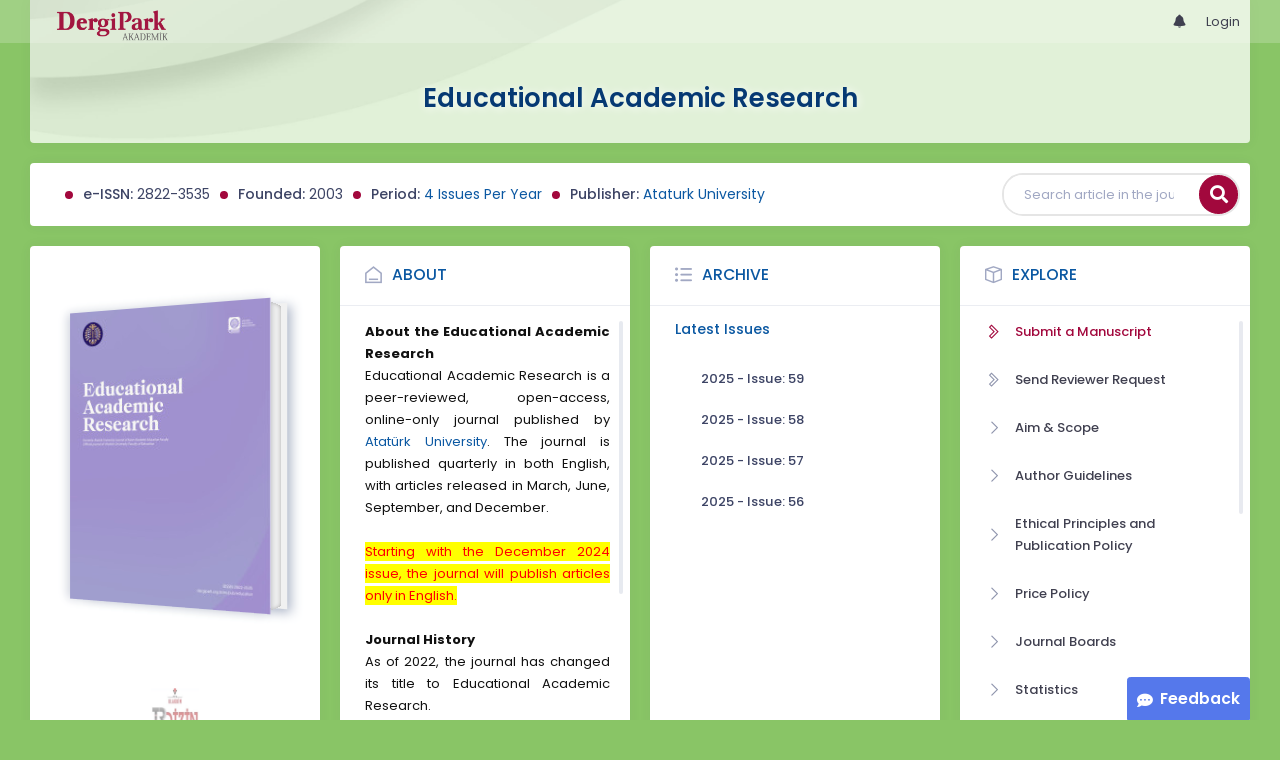

--- FILE ---
content_type: text/html; charset=UTF-8
request_url: https://dergipark.org.tr/en/pub/education
body_size: 16408
content:
<!DOCTYPE html>
<html lang="en">
<head prefix="og: https://ogp.me/ns#">
    <meta charset="UTF-8"/>
    <meta name="viewport" content="width=device-width, initial-scale=1.0, maximum-scale=1.0 shrink-to-fit=no">
    <meta http-equiv="X-UA-Compatible" content="IE=edge"/>

    <title>Educational Academic Research &raquo;  Home</title>
    <base href="/"/>
    <meta name="generator" content="uds"/>

            
        <!-- Stats and followers meta tags will be loaded here via AJAX -->
    <script type="text/javascript"
            data-stats-url="https://dergipark.org.tr/en/pub/education/stats"
            data-followers-url="https://dergipark.org.tr/en/pub/education/followers"
            id="meta-loader">
    </script>

                            
                                                                                                                                
            <meta property="og:type" content="website"/>
            <meta property="fb:app_id" content="DergiPark"/>

                            <meta property="og:title"
                      content="Educational Academic Research"/>
                <meta name="twitter:title"
                      content="Educational Academic Research"/>
                <meta content="TÜBİTAK ULAKBİM provides online hosting services and an editorial workflow management system for academic journals published in Türkiye via DergiPark platform. " name="description">
            
            
            <meta property="og:image" itemprop="image" content="https://dergipark.org.tr/media/cache/journal_croped/922b/ec8a/2f9c/65ba29cc3a016.jpg"/>
            <meta property="og:image:type" content="image/png">
            <meta property="og:image:secure_url" itemprop="image" content="https://dergipark.org.tr/media/cache/journal_croped/922b/ec8a/2f9c/65ba29cc3a016.jpg"/>
            <meta property="twitter:image" itemprop="image" content="https://dergipark.org.tr/media/cache/journal_croped/922b/ec8a/2f9c/65ba29cc3a016.jpg"/>
            <meta property="twitter:image:secure_url" itemprop="image" content="https://dergipark.org.tr/media/cache/journal_croped/922b/ec8a/2f9c/65ba29cc3a016.jpg"/>
            <link itemprop="thumbnailUrl" href="https://dergipark.org.tr/media/cache/journal_croped/922b/ec8a/2f9c/65ba29cc3a016.jpg">
            <span itemprop="thumbnail" itemscope itemtype="http://schema.org/ImageObject">
            <link itemprop="url" href="https://dergipark.org.tr/media/cache/journal_croped/922b/ec8a/2f9c/65ba29cc3a016.jpg">
            </span>
            
                            <link rel="stylesheet" href="/zollu/css/katex/katex.min.css">
        <link rel="stylesheet" href="/zollu/css/pages/zollu-backend.css">
        <link rel="stylesheet" href="/zollu/keen/vendors/custom/fullcalendar/fullcalendar.bundle.css">
        <link rel="stylesheet" href="/zollu/keen/css/demo3/pages/custom/general/user/profile-v1.css">
        <link rel="stylesheet" href="/zollu/keen/vendors/global/vendors.bundle.css">
        <link rel="stylesheet" href="/zollu/keen/css/demo3/style.bundle.css">
        <link rel="stylesheet" href="/zollu/keen/css/demo3/pages/custom/general/blog/grid-v2.css">
        <link rel="stylesheet" href="/zollu/keen/css/demo3/pages/custom/general/blog/post.css">
        <link rel="stylesheet" href="/zollu/keen/css/demo3/pages/custom/general/blog/list.css">
        <link rel="stylesheet" href="/zollu/keen/vendors/custom/datatables/datatables.bundle.css">
        <link rel="stylesheet"
              href="/zollu/js/jbfileuploader/lib/jquery-file-upload/css/jquery.fileupload.css">
        <link rel="stylesheet"
              href="/zollu/js/jbfileuploader/lib/jquery-file-upload/css/jquery.fileupload-ui.css">
        <link rel="stylesheet" href="/zollu/js/jbfileuploader/css/jbfileupload.css">
        <link rel="stylesheet" href="/zollu/css/site.css">
        <link rel="stylesheet" href="/zollu/css/pages/home.css">
        <link rel="stylesheet" href="/zollu/css/select2/select2.min.css">
        <link rel="stylesheet" href="/zollu/css/select2/select2-bootstrap.min.css">
        <link rel="stylesheet" href="/zollu/css/pages/feedback.css">
        <link rel="stylesheet" href="/zollu/css/pages/picker/nano.min.css">
    
    <link rel="stylesheet" type="text/css" href="/zollu/css/pages/journal.css">

            <!--suppress CssUnusedSymbol -->
        <style type="text/css">
            body.journal, .journal .paint-background {
                background-color: #89C566;
            }
        </style>
    

        <link rel="shortcut icon" href="/favicon.ico" type="image/x-icon">
    <link rel="icon" href="/favicon.ico" type="image/x-icon">
    <link rel="dns-prefetch" href="https://www.google-analytics.com">
    <link rel="preconnect" href="https://www.google-analytics.com" crossorigin>
    <link rel="dns-prefetch" href="https://www.google.com">
    <link rel="preconnect" href="https://www.google.com" crossorigin>
    <link rel="dns-prefetch" href="https://www.google.com.tr">
    <link rel="preconnect" href="https://www.google.com.tr" crossorigin>
    <link rel="dns-prefetch" href="https://stats.g.doubleclick.net">
    <link rel="preconnect" href="https://stats.g.doubleclick.net" crossorigin>
    <link rel="dns-prefetch" href="https://fonts.googleapis.com">
    <link rel="preconnect" href="https://fonts.googleapis.com" crossorigin>
    <link rel="dns-prefetch" href="http://fonts.googleapis.com">
    <link rel="preconnect" href="http://fonts.googleapis.com" crossorigin>

    <script type="text/javascript">
        const current_language = 'en';

        function changeLocale(langCode) {
            window.location.href = $('#link-alternate-' + langCode).attr('href');
        }
    </script>

    <script type="text/javascript" src="/zollu/js/zollu_user_session_info.js"></script>

    <script type="text/javascript" src="/en/dp-feature-data.js"></script>

    <!-- Google Analytics -->
    <script async src="https://www.googletagmanager.com/gtag/js?id=G-694ZECXSSZ"></script>
    <script>
        window.dataLayer = window.dataLayer || [];

        function gtag() {
            dataLayer.push(arguments);
        }

        gtag('js', new Date());
        gtag('config', 'G-694ZECXSSZ');
        let dpUserCookie = getDpUserCookie();
        if (dpUserCookie !== undefined && dpUserCookie !== null && (userId = dpUserCookie.user_id) !== null) {
            gtag('set', {'user_id': userId});
        }
    </script>
</head>

    
<body class="kt-page--fixed kt-subheader--enabled kt-subheader--transparent zollu normalized journal"
      id="journal_index">

            


    


<nav id="header"
     class="navbar fixed-top navbar-fixed-top navbar-expand-lg navbar-light scrolled navbar-expand">
        <div class="kt-header" style="width: 100%;padding: 8px 0;">
        <div class="kt-header__top" style="height: inherit;">
            <div class="kt-container" id="header-container">
                                <div id="powered-by">
                                                            <a class="navbar-brand" href="//dergipark.org.tr/en/">
                        <img src="/zollu/images/dergipark_header.png"
                             alt="DergiPark logo"/>
                    </a>
                </div>


                <a href="/en/user/notification"
                   class="no-notification hide d-none  notification--item-set "
                   id="mobile-notification-count-wrapper">
                    <i class="flaticon2-notification" id="mobile-notification-icon"></i>
                    <span class="kt-badge" id="mobile-notification-badge"></span>
                </a>

                <button class="navbar-toggler collapsed" type="button" data-toggle="collapse"
                        data-target="#navbarToggler"
                        aria-controls="navbarToggler" aria-expanded="false" aria-label="Toggle navigation">
                    <span>&nbsp;</span>
                    <span>&nbsp;</span>
                    <span>&nbsp;</span>
                </button>

                <div class="collapse navbar-collapse navbar-put-right "
                     id="navbarToggler">
                    
                    <div style="margin-left: auto;">
                        <ul class="navbar-nav ml-auto">
                                                            <li class="nav-item hide d-none  d-block "
                                    id="header-user-notification">
                                    <a id="user-notification-count" class="nav-link"
                                       href="/en/user/notification"><span
                                                class="flaticon2-notification"></span><label
                                                id="notification-count-aria-label"></label></a>
                                </li>
                                                                                                                    <li class="nav-item dropdown hide d-none" id="header-user-box-user-menu">
                                    <a class="nav-link dropdown-toggle color-black" href="#" id="userDropDown"
                                       data-toggle="dropdown" aria-haspopup="false" aria-expanded="false">
                                        <span id="userDropDown-user-avatar"></span>
                                        <span id="userDropDown-user-name"></span>
                                        <span id="userDropDown-user-badge"></span>
                                    </a>
                                    <div class="dropdown-menu dropdown-menu-right rounded-0"
                                         aria-labelledby="userDropDown">
                                        <a class="dropdown-item color-dergipark d-none"
                                           href="//dergipark.org.tr/en/admin/panel"
                                           id="header-dashboard-item">
                                            <i class="icon-wrench symbol flaticon-grid-menu mr-1 mt-1 pr-1 color-dergipark"></i> Admin Panel
                                        </a>

                                        <a class="dropdown-item"
                                           href="//dergipark.org.tr/en/user/panel"
                                           id="header-user-panel-item">
                                            <i class="icon-wrench symbol flaticon-grid-menu mr-1 mt-1 pr-1"></i> User Panel
                                        </a>

                                        <a class="dropdown-item d-none"
                                           href="//dergipark.org.tr/en/user/publisher/panel"
                                           id="header-user-coordinator-panel-item">
                                            <i class="icon-wrench symbol flaticon-grid-menu mr-1 mt-1 pr-1"></i> Coordinator of Scientific Publishing Panel
                                        </a>

                                        <a class="dropdown-item"
                                           href="/en/journal/my">
                                            <i class="icon-docs symbol flaticon2-open-text-book mr-1 mt-1 pr-1"></i> My Journals
                                        </a>

                                        <a class="dropdown-item d-none"
                                           href="//dergipark.org.tr/en/user-project"
                                           id="header-user-project-item">
                                            <i class="icon-rocket symbol flaticon-folder-4 mr-1 mt-1 pr-1"></i> My Research
                                        </a>

                                        <a class="dropdown-item d-none" id="menu-follower-item"
                                           href="//dergipark.org.tr/en/user/user-followers">
                                            <i class="symbol flaticon2-speaker mr-1 mt-1 pr-1"></i> My Followers
                                        </a>

                                        <a class="dropdown-item" href="#" id="header-user-box-profile-link">
                                            <i class="icon-user symbol flaticon2-calendar-3 mr-1 mt-1 pr-1"></i> Profile
                                        </a>

                                        <div class="dropdown-divider"></div>

                                        <a class="dropdown-item" href="https://dergipark.org.tr/en/logout">
                                            <i class="icon-logout symbol flaticon2-lock mr-1 mt-1 pr-1"></i> Logout
                                        </a>
                                    </div>
                                </li>
                                <li class="nav-item hide d-none" id="header-user-box-guest-menu">
                                    <a class="nav-link color-black"
                                       href="https://dergipark.org.tr/en/login">Login</a>
                                </li>
                                                    </ul>
                                                    <script type="text/javascript">
                                function showUserBoxBlock(elemId) {
                                    document.getElementById(elemId).className =
                                        document.getElementById(elemId).className.replace(/d-none/, '');
                                    document.getElementById(elemId).className =
                                        document.getElementById(elemId).className.replace(/hide/, '');
                                }

                                if (isUserLoggedIn()) {

                                    // Substitute user data
                                    let userAvatar = getUserAvatar();

                                    document.getElementById('userDropDown-user-name').innerHTML = getUserFullNameFormatted();
                                    document.getElementById('header-user-box-profile-link').setAttribute('href', getUserProfileLink());

                                    // user dropdown alanındaki rozet kontrolü
                                    if (isApproved()) {
                                        document.getElementById('userDropDown-user-badge').innerHTML = "<img style='margin-top: -2px;' src='/zollu/images/dergipark-verified-badge.svg' width='20' height='20'/>";
                                    }

                                    if (userAvatar.length === 0) {
                                        userAvatar = '/zollu/images/default-avatar.png';
                                    }

                                    document.getElementById('userDropDown-user-avatar').innerHTML = '<img src="' + userAvatar + '" onerror="this.onerror=null;this.src=\'/zollu/images/default-avatar.png\';">';

                                    // User menu ready, it's show time!
                                    showUserBoxBlock('header-user-box-user-menu');
                                    showUserBoxBlock('header-user-notification');
                                    showUserBoxBlock('mobile-notification-count-wrapper');

                                    const userInfo = getUserInfo();
                                    if (canUseFollowerFeature(userInfo.username)) {
                                        document.getElementById('menu-follower-item').classList.remove("d-none");
                                        document.getElementById('header-user-project-item').classList.remove("d-none");
                                    }
                                    if (userInfo.is_admin == 1) {
                                        document.getElementById('header-dashboard-item').classList.remove("d-none");
                                    }
                                } else {
                                    // User is not logged in, display guest block right away!
                                    showUserBoxBlock('header-user-box-guest-menu');
                                }

                                var userDropDownElement = document.getElementById("userDropDown");
                                var userNavbar = document.getElementById("navbarToggler");
                                userDropDownElement.addEventListener('click', function () {
                                    if (!document.getElementById('header-user-box-user-menu').classList.contains('show')) {
                                        userNavbar.classList.add('sensitive-height');
                                    } else {
                                        userNavbar.classList.remove('sensitive-height');
                                    }
                                });
                                document.querySelector('[data-target="#navbarToggler"]').addEventListener('click', function () {
                                    if (document.getElementById('header-user-box-user-menu').classList.contains('show')) {
                                        userNavbar.classList.remove('sensitive-height');
                                    }
                                });
                            </script>
                                            </div>
                </div>
                            </div>
        </div>
    </div>
    </nav>        <div id="body-push-down">
            <div class="kt-content kt-grid__item kt-grid__item--fluid" id="kt_content">
        <div class="kt-container paint-background">
            <div class="kt-portlet j-title-portlet">
                <div class="row" aria-label="Educational Academic Research">
                    <div class="col-lg-12" aria-hidden="true">
                        <div class="kt-heading kt-align-center" style="margin: 1.5rem 0 2.3rem;">
                                                        <a href="/en/pub/education">
                                <h1 id="journal-title">Educational Academic Research</h1>
                            </a>
                        </div>
                    </div>
                </div>
            </div>

            <!-- <Content> -->
                <div style="display:none;">
    </div>

<div id="dp-flash-container"></div>

                        
                                                                                                                                                            
                
    <div class="kt-portlet">
        <div class="row">
            <div class="col-lg-9">
                <div id="meta-block">
                    
                                            <div class="kt-badge kt-badge--dot kt-badge--lg kt-badge--primary separator"
                             id="meta-eissn-dot"></div>
                        <div class="meta" id="meta-eissn"><span class="label">e-ISSN:</span> <span
                                    class="no-wrap">2822-3535</span></div>
                    
                                            <div class="kt-badge kt-badge--dot kt-badge--lg kt-badge--primary separator"
                             id="meta-founded-dot"></div>
                        <div class="meta" id="meta-founded"><span class="label">Founded:</span>
                            <span class="no-wrap">2003</span>
                        </div>
                    
                    <span class="break"></span>
                                            <div class="kt-badge kt-badge--dot kt-badge--lg kt-badge--primary separator"
                             id="meta-periods-dot"></div>
                        <div class="meta" id="meta-period"
                             aria-label="Period:  4 Issues Per Year">
                            <span class="label" aria-hidden="true">Period:</span>

                                                            <a href="/en/pub/education/aim-and-scope"
                                   aria-hidden="true">
                                    4 Issues Per Year
                                </a>
                                                    </div>
                                        <div class="kt-badge kt-badge--dot kt-badge--lg kt-badge--primary separator"
                         id="meta-publisher-dot"></div>
                    <div class="meta" id="publisher"><span class="label">Publisher:</span>
                        <span><a href="/en/pub/publisher/55">Ataturk University</a></span>
                    </div>
                </div>
            </div>

            <div class="col-lg-3">
                <form action="https://dergipark.org.tr/en/search" method="get" autocomplete="off"
                      class="kt-form kt-form--label-right" id="search-form">
                    <div class="input-group border bg-white rounded-pill p-0 mt-0">
                        <label for="q"></label><input type="text" id="q" name="q" value=""
                                                      placeholder="Search article in the journal"
                                                      aria-labelledby="input_label__search"
                                                      autocomplete="off"
                                                      class="intent_input_query form-control text-ellipsis border-0 bg-none px-4 rounded-pill mr-2">
                        <input type="hidden" value="article" name="section"/>
                        <input type="hidden" value="journal" name="scope"/>
                        <input type="hidden" value="3856" name="filter[journal.id][0]"/>

                        <span class="input-group-append" aria-label="Search button">
                                    <button type="submit" aria-hidden="true"
                                            class="intent_button_submit btn btn-primary text-uppercase rounded-circle bg-insight"
                                            id="j-search-submit">
                                        <i class="fa fa-search"></i>
                                    </button>
                                </span>
                    </div>
                </form>
            </div>
        </div>
    </div>

    <div class="row" id="journal-portlets">
        <!-- Journal Card -->
        <div class="col-xl-3 col-lg-3 col-md-6 col-sm-6 journal-portlet" id="journal-card-block">
            <div class="kt-portlet kt-portlet--height-fluid position-sticky">
                <div class="journal-card">
                    <div class="cover">
                        <img
                                                                    src="https://dergipark.org.tr/media/cache/journal_croped/922b/ec8a/2f9c/65ba29cc3a016.jpg"
                                                                alt="Cover Image "
                                onerror="this.onerror=null;this.src='/zollu/images/missing_journal_cover.png';"/>
                    </div>
                </div>

                <div id="j-indexes">
                                                                        <a href="https://search.trdizin.gov.tr/tr/dergi/detay/3795" target="_blank">
                                                                    <img src="https://dergipark.org.tr/media/cache/index_logo/8bc6/836b/4cf6/5bd95eb5f3a21.jpg"
                                         data-toggle="tooltip" title="TR Dizin" width="48"
                                         height="48"
                                         aria-label="The scanned index TR Dizin">
                                                            </a>
                                                            </div>

                <div class="kt-portlet__foot d-flex align-items-center" id="j-stats">
                    <span class="j-stat diplab d-none" data-toggle="tooltip"
                          data-id="meta_stats_total_article_view_education" id="j-stat-view-block"
                          title="Articles Total View Count"><span class="la la-eye"
                                                                          aria-hidden="true">&nbsp;</span><span
                                id="j-stat-article-view" aria-hidden="true"></span></span>
                    <span class="j-stat diplab d-none" data-id="meta_stats_total_article_download_education"
                          data-toggle="tooltip" id="j-stat-download-block"
                          title="Articles Total Download Count"><span class="la la-download" aria-hidden="true">&nbsp;</span><span
                                id="j-stat-article-download" aria-hidden="true"></span></span>
                    <span class="j-stat diplab d-none" data-toggle="tooltip" id="j-stat-favorite-block"
                          title="Articles Total Favorite Count"><span class="la la-star-o"
                                                                              aria-hidden="true">&nbsp;</span><span
                                id="j-stat-article-favorite" aria-hidden="true"></span></span>
                    <span class="j-stat trdizin d-none" id="j-stat-trdizin-citation-block" data-toggle="tooltip"
                          title="TR Dizin Citation Count"><span class="fa fa-quote-right"
                                                                             aria-hidden="true">&nbsp;</span><span
                                id="j-stat-trdizin-citation" aria-hidden="true"></span></span>
                    <span class="j-stat crossref d-none" id="j-stat-crossref-citation-block" data-toggle="tooltip"
                          title="Crossref Citation Count"><img
                                src="/zollu/images/crossref.svg"
                                aria-hidden="true">&nbsp;<span
                                id="j-stat-crossref-citation" aria-hidden="true"></span></span>
                </div>
            </div>

        </div>

        <!-- About Journal -->
                    <div class="col-xl-3 col-lg-3 col-md-6 col-sm-6 journal-portlet">
                <div class="kt-portlet kt-portlet--height-fluid">
                    <div class="kt-portlet__head">
                        <div class="kt-portlet__head-label">
                                <span class="kt-portlet__head-icon">
                                    <i class="flaticon2-shelter"></i>
                                </span>
                            <h3 class="kt-portlet__head-title">
                                <a href="https://dergipark.org.tr/en/pub/education/about-journal">About</a>
                            </h3>
                        </div>
                    </div>
                    <div class="kt-portlet__body scroll-wrapper">
                        <div data-scroll="true" class="kt-scroll scroll-enabled">
                            <div class="kt-portlet__content text-justify journal-index-img">
                                <p><b>About the Educational Academic Research<br /></b>Educational Academic Research is a peer-reviewed, open-access, online-only journal published by <a href="https://bilimseldergiler.atauni.edu.tr/">Atatürk University</a>. The journal is published quarterly in both English, with articles released in March, June, September, and December.<br /><br /><span style="background-color:rgb(255,255,0);color:rgb(255,0,0);">Starting with the December 2024 issue, the journal will publish articles only in English.<br /></span><br /><b>Journal History<br /></b>As of 2022, the journal has changed its title to Educational Academic Research.<br /> <br /><b>Previous Title (2000-2021)<br /></b>Atatürk Üniversity Journal of Kazım Karabekir Education Faculty/Atatürk Üniversitesi Kazım Karabekir Eğitim Fakültesi Dergisi<br />ISSN: 1302-3241<br />EISSN: 2687-2196<br /><br /><b>Current Title (2022-…)<br /></b>Educational Academic Research <br />EISSN: 2822-3535<br /></p>
                            </div>
                        </div>
                    </div>
                    <div class="kt-portlet__foot d-flex align-items-center">
                        <span class="journal-follower-actions" data-id="3856" style="margin-left: auto;">
                           <div class="input-group d-none" style="flex-wrap: nowrap;" id="follow-input-group">
                             <a href="/en/journal-follower/follow?id=3856"
                                class="btn btn-sm btn-metal dp-follower" id="dp-follower" data-toggle="tooltip"
                                title="Follow feature allows notification to be sent when a new issue of the journal is published">
                                <span class="d-flex align-items-center"><i class="flaticon2-plus follow-icon"
                                                                           id="follower-icon"></i>
                                    <span id="follower-button-text"
                                          aria-label="Follow feature allows notification to be sent when a new issue of the journal is published">Follow</span>
                                    <i class="fa fa-times close-icon" style="color:#FFFFFF;"></i>
                                    <span class="active-following" id="follower-text"></span>
                                </span>
                             </a>
                                <span class="j-stat diplap j-stat-follower-block follow input-group-append"
                                      data-title="Total Number of Followers" data-toggle="tooltip"
                                      aria-label="Total Number of Followers"
                                      id="follower-number" style="font-weight:bold;">
                                    <span aria-hidden="true"
                                          class="j-stat-journal-follower badge badge-primary follower-number d-flex align-items-center kt-hidden j-stat-follower-block"></span>
                                </span>
                           </div>
                        </span>
                    </div>
                </div>
            </div>

                    
        <div class="col-xl-3 col-lg-3 col-md-6 col-sm-6 journal-portlet">
            <div class="kt-portlet kt-portlet--height-fluid">
                <div class="kt-portlet__head">
                    <div class="kt-portlet__head-label">
                        <span class="kt-portlet__head-icon"><i class="flaticon2-indent-dots"></i></span>
                        <h3 class="kt-portlet__head-title">
                            <a href="https://dergipark.org.tr/en/pub/education/archive">Archive</a>
                        </h3>
                    </div>
                </div>
                <div class="kt-portlet__body kt-padding-t-0">
                    <div class="kt-section">
    <div class="kt-section__content kt-section__content--x-fit">
        <div class="accordion accordion-light" id="j-issues">
            
                                                
                                                                                                                                                                                                                                                                                                                                                                                                                                                                                                                                                                                                                                                                                                                                                                                                                                                                                                                                            
                                        
            
            
                                        <div class="card">
                    <div class="card-header" id="section-1" role="list">
                        <div class="card-title "
                             data-toggle="collapse"
                             data-target="#section-1-content"
                             aria-expanded="true"
                             aria-controls="section-1-content">
                            Latest Issues
                        </div>
                    </div>
                    <div id="section-1-content"
                         class="show"
                         aria-labelledby="section-1"
                         data-parent="#j-issues">
                        <div class="card-body">
                            <div class="kt-widget-18">
                                                                                                                                                                                                                    <div class="kt-widget-18__item" role="listitem">
                                            <div class="kt-widget-18__desc">
                                                                                                <a href="/en/pub/education/issue/94667">
                                                    <div class="kt-widget-18__title">
                                                                                                                    2025
                                                                                                                - Issue: 59
                                                    </div>
                                                </a>
                                            </div>
                                        </div>
                                                                                                                                                                                                                                <div class="kt-widget-18__item" role="listitem">
                                            <div class="kt-widget-18__desc">
                                                                                                <a href="/en/pub/education/issue/93625">
                                                    <div class="kt-widget-18__title">
                                                                                                                    2025
                                                                                                                - Issue: 58
                                                    </div>
                                                </a>
                                            </div>
                                        </div>
                                                                                                                                                                                                                                <div class="kt-widget-18__item" role="listitem">
                                            <div class="kt-widget-18__desc">
                                                                                                <a href="/en/pub/education/issue/91414">
                                                    <div class="kt-widget-18__title">
                                                                                                                    2025
                                                                                                                - Issue: 57
                                                    </div>
                                                </a>
                                            </div>
                                        </div>
                                                                                                                                                                                                                                <div class="kt-widget-18__item" role="listitem">
                                            <div class="kt-widget-18__desc">
                                                                                                <a href="/en/pub/education/issue/90234">
                                                    <div class="kt-widget-18__title">
                                                                                                                    2025
                                                                                                                - Issue: 56
                                                    </div>
                                                </a>
                                            </div>
                                        </div>
                                                                                                                                                                                                                                                                                                                                                                                                                                                                                                                                                                                                                                                                                                                                                                                                                                                </div>
                        </div>
                    </div>
                </div>
                    </div>
    </div>
</div>


                </div>
                <div class="kt-portlet__foot">
                    <a href="https://dergipark.org.tr/en/pub/education/archive"><span class="flaticon2-copy"> </span> All Issues
                    </a>
                </div>
            </div>
        </div>

        <div class="col-xl-3 col-lg-3 col-md-6 col-sm-6 journal-portlet">
            <div class="kt-portlet kt-portlet--height-fluid" id="j-find-out-more">
                <div class="kt-portlet__head">
                    <div class="kt-portlet__head-label">
                        <span class="kt-portlet__head-icon"><i class="flaticon2-cube"></i></span>
                        <h3 class="kt-portlet__head-title">
                            <a href="https://dergipark.org.tr/en/pub/education/about-journal">Explore</a>
                        </h3>
                    </div>
                </div>
                <div class="kt-portlet__body scroll-wrapper">
                    <div class="kt-section">
                        <div class="kt-section__content kt-section__content--x-fit">
                                                            <div data-scroll="true" class="kt-scroll scroll-enabled">
                                    <div class="kt-portlet__content">
                                        <ul class="kt-nav kt-nav--bold" id="j-find-out-more-menu">
                                                                                            <li class="kt-nav__item">
                                                    <a href="//dergipark.org.tr/en/journal/3856/submission/step/manuscript/new"
                                                       class="kt-nav__link">
                                                        <i class="kt-nav__link-icon la la-chevron-right color-dergipark"
                                                           aria-hidden="true"></i>
                                                        <span class="kt-nav__link-text kt-heading kt-heading--space-sm color-dergipark">Submit a Manuscript</span>
                                                    </a>
                                                </li>
                                                                                                                                        <li class="kt-nav__item">
                                                    <a href="//dergipark.org.tr/en/journal/3856/reviewer-request/send"
                                                       class="kt-nav__link show-request-reviewer">
                                                        <i class="kt-nav__link-icon la la-chevron-right"
                                                           aria-hidden="true"></i>
                                                        <span class="kt-nav__link-text kt-heading kt-heading--space-sm"
                                                              role="status">Send Reviewer Request</span>
                                                        <div class="spinner spinner-border spinner-border-sm kt-hidden"
                                                             role="status"></div>
                                                    </a>
                                                </li>
                                            
                                            <li class="kt-nav__item">
                                                <a href="https://dergipark.org.tr/en/pub/education/aim-and-scope" class="kt-nav__link">
                                                    <i class="kt-nav__link-icon la la-angle-right"
                                                       aria-hidden="true"></i>
                                                    <span class="kt-nav__link-text kt-heading kt-heading--space-sm ">Aim &amp; Scope</span>
                                                </a>
                                            </li>

                                            <li class="kt-nav__item">
                                                <a href="https://dergipark.org.tr/en/pub/education/writing-rules" class="kt-nav__link">
                                                    <i class="kt-nav__link-icon la la-angle-right"
                                                       aria-hidden="true"></i>
                                                    <span class="kt-nav__link-text kt-heading kt-heading--space-sm">Author Guidelines</span>
                                                </a>
                                            </li>

                                            <li class="kt-nav__item">
                                                <a href="https://dergipark.org.tr/en/pub/education/policy" class="kt-nav__link">
                                                    <i class="kt-nav__link-icon la la-angle-right"
                                                       aria-hidden="true"></i>
                                                    <span class="kt-nav__link-text kt-heading kt-heading--space-sm">Ethical Principles and Publication Policy</span>
                                                </a>
                                            </li>

                                            <li class="kt-nav__item">
                                                <a href="https://dergipark.org.tr/en/pub/education/price-policy" class="kt-nav__link">
                                                    <i class="kt-nav__link-icon la la-angle-right"
                                                       aria-hidden="true"></i>
                                                    <span class="kt-nav__link-text kt-heading kt-heading--space-sm">Price Policy</span>
                                                </a>
                                            </li>

                                                                                            <li class="kt-nav__item">
                                                    <a href="https://dergipark.org.tr/en/pub/education/board" class="kt-nav__link">
                                                        <i class="kt-nav__link-icon la la-angle-right"
                                                           aria-hidden="true"></i>
                                                        <span class="kt-nav__link-text kt-heading kt-heading--space-sm ">Journal Boards</span>
                                                    </a>
                                                </li>
                                            
                                            <li class="kt-nav__item">
                                                <a href="https://dergipark.org.tr/en/pub/education/rejection-statistics" class="kt-nav__link">
                                                    <i class="kt-nav__link-icon la la-angle-right"
                                                       aria-hidden="true"></i>
                                                    <span class="kt-nav__link-text kt-heading kt-heading--space-sm ">Statistics</span>
                                                </a>
                                            </li>

                                            <li class="kt-nav__item">
                                                <a href="https://dergipark.org.tr/en/pub/education/indexes" class="kt-nav__link">
                                                    <i class="kt-nav__link-icon la la-angle-right"
                                                       aria-hidden="true"></i>
                                                    <span class="kt-nav__link-text kt-heading kt-heading--space-sm">Indexes</span>
                                                </a>
                                            </li>

                                                                                                                                                                                                    <li class="kt-nav__item">
                                                        <a href="/en/pub/education/page/18490" class="kt-nav__link">
                                                            <i class="kt-nav__link-icon la la-angle-right"></i>
                                                            <span class="kt-nav__link-text kt-heading kt-heading--space-sm">Duties</span>
                                                        </a>
                                                    </li>
                                                                                                                                                                                                                                                    <li class="kt-nav__item">
                                                        <a href="/en/pub/education/page/16168" class="kt-nav__link">
                                                            <i class="kt-nav__link-icon la la-angle-right"></i>
                                                            <span class="kt-nav__link-text kt-heading kt-heading--space-sm">Forms</span>
                                                        </a>
                                                    </li>
                                                                                                                                                                                                                                                    <li class="kt-nav__item">
                                                        <a href="/en/pub/education/page/16169" class="kt-nav__link">
                                                            <i class="kt-nav__link-icon la la-angle-right"></i>
                                                            <span class="kt-nav__link-text kt-heading kt-heading--space-sm">Open Access Policy</span>
                                                        </a>
                                                    </li>
                                                                                                                                                                                                                                                    <li class="kt-nav__item">
                                                        <a href="/en/pub/education/page/16170" class="kt-nav__link">
                                                            <i class="kt-nav__link-icon la la-angle-right"></i>
                                                            <span class="kt-nav__link-text kt-heading kt-heading--space-sm">Copyright Policy</span>
                                                        </a>
                                                    </li>
                                                                                                                                                                                                                                                    <li class="kt-nav__item">
                                                        <a href="/en/pub/education/page/17249" class="kt-nav__link">
                                                            <i class="kt-nav__link-icon la la-angle-right"></i>
                                                            <span class="kt-nav__link-text kt-heading kt-heading--space-sm">Editorial Board (2024)</span>
                                                        </a>
                                                    </li>
                                                                                                                                                                                                                                                    <li class="kt-nav__item">
                                                        <a href="/en/pub/education/page/16735" class="kt-nav__link">
                                                            <i class="kt-nav__link-icon la la-angle-right"></i>
                                                            <span class="kt-nav__link-text kt-heading kt-heading--space-sm">Publication Ethics</span>
                                                        </a>
                                                    </li>
                                                                                                                                                                                                                                                    <li class="kt-nav__item">
                                                        <a href="/en/pub/education/page/18617" class="kt-nav__link">
                                                            <i class="kt-nav__link-icon la la-angle-right"></i>
                                                            <span class="kt-nav__link-text kt-heading kt-heading--space-sm">Ethical Principles Flow Chart</span>
                                                        </a>
                                                    </li>
                                                                                            
                                                                                                                                                                                        <li class="kt-nav__item">
                                                    <a href="https://dergipark.org.tr/en/pub/education" class="kt-nav__link">
                                                        <i class="kt-nav__link-icon la la-angle-right"></i>
                                                        <span class="kt-nav__link-text kt-heading kt-heading--space-sm">Journal Website</span>
                                                    </a>
                                                </li>
                                                                                    </ul>
                                    </div>
                                </div>

                                                    </div>
                    </div>
                </div>

                                    <div class="kt-portlet__foot d-flex align-items-center">
                                                    <a href="https://dergipark.org.tr/en/pub/education/contacts"><span
                                        class="flaticon2-rectangular"> </span> Contact</a>
                                                                            <a href="javascript:" data-toggle="modal" data-target="#journal-history-modal"
                               style="margin-left: auto; margin-right:0 !important; "><span
                                        class="la la-history"> </span> Journal History</a>
                            <div class="modal fade" id="journal-history-modal" tabindex="-1" role="dialog"
                                 aria-labelledby="journal-history-modal-title" aria-hidden="true">
                                <div class="modal-dialog modal-dialog-centered modal-lg" role="document">
                                    <div class="modal-content">
                                        <div class="modal-header">
                                            <h5 class="modal-title"
                                                id="journal-history-modal-title">Journal History</h5>
                                            <button type="button" class="close" data-dismiss="modal"
                                                    aria-label="Close">
                                                <span aria-hidden="true">&times;</span>
                                            </button>
                                        </div>
                                        <div class="modal-body">
                                            <table class="table table-responsive-lg">
                                                <thead>
                                                <tr>
                                                    <td align="left"><b>Journal Previous Name</b>
                                                    </td>
                                                    <td align="left"><b>ISSN</b></td>
                                                    <td align="left"><b>e-ISSN</b></td>
                                                    <td align="left"><b>Total Download Count</b></td>
                                                    <td align="left"><b>Total View Count</b></td>
                                                    <td align="left"><b>TR Dizin Citation Count</b></td>
                                                    <td align="left"><b>Year</b></td>
                                                </tr>
                                                </thead>
                                                <tbody>
                                                                                                    <tr>
                                                        <td align="left">Journal of Kazım Karabekir Education Faculty</td>
                                                        <td align="left">1302-3241</td>
                                                        <td align="left">2687-2196</td>
                                                        <td align="left"
                                                            id="meta_stats_total_article_download_ataunikkefd"></td>
                                                        <td align="left"
                                                            id="meta_stats_total_article_view_ataunikkefd"></td>
                                                        <td align="left">237</td>
                                                        <td align="left">
                                                                <span class="no-wrap">
                                                                    2003                                                                    -
                                                                    ?                                                                </span>
                                                        </td>
                                                    </tr>
                                                                                                </tbody>
                                            </table>
                                        </div>
                                        <div class="modal-footer">
                                            <button type="button" class="btn btn-outline-brand"
                                                    data-dismiss="modal">Close</button>
                                        </div>
                                    </div>
                                </div>
                            </div>
                                            </div>
                
            </div>
        </div>
    </div>

                                
    <div class="j-articles-container">
        <div class="kt-portlet kt-portlet--tabs">
            <div class="kt-portlet__head">
                <div class="kt-portlet__head-label">
                    <ul class="nav nav-tabs nav-tabs-line nav-tabs-line-dergipark nav-tabs-line-3x nav-tabs-bold"
                        role="tablist" id="j-tabs-article-listing">
                                                    <li class="nav-item">
                                <a class="nav-link active" data-toggle="tab" href="#latest_published_articles_tab"
                                   role="tab">
                                    <span class="d-none d-sm-inline">Current Issue</span>
                                    <span class="d-xs-inline d-sm-none">Current Issue</span>
                                </a>
                            </li>
                                            </ul>
                </div>
                <div class="kt-portlet__head-toolbar">
                    <div class="kt-portlet__head-wrapper">
                        <div class="btn-group list-button-group" role="group">
                            <a class="btn btn-label-primary btn-icon btn-sm"
                               onclick="toggleArticleListingMode($(this), $(this).parent(), false);"><i
                                        class="fa fa-th"></i></a>
                            <a class="btn btn-label-primary btn-icon btn-sm active"
                               onclick="toggleArticleListingMode($(this), $(this).parent(), true);"><i
                                        class="fa fa-list"></i></a>
                        </div>
                    </div>
                </div>
            </div>

            <div class="kt-portlet__body">
                <div class="mode-list" id="articles-listing">
                    <div class="tab-content">
                                                    <div class="tab-pane active" id="latest_published_articles_tab" role="tabpanel">
                                
                                                                                                                                                                                                                                                                                                                                                                                                                                                        
    <div class="article-type-section" data-article-type="Research Article">
        <h3 class="kt-blog-post__title kt-heading kt-heading--md kt-heading--medium dergipark">
            Research Article
        </h3>

        <div class="card-columns j-columns">
                                            
<div class="card j-card article-project-actions article-card article-card-block"
     data-id="1674501">
    <div class="card-body">
        <div class="add-to-user-project-band" aria-label="Add To My Library" role="dialog"
     aria-modal="true">
               <span class="d-none article-project-actions add-item-block"
                     data-id="1674501">
                                          <a href="javascript:" data-toggle="tooltip"
                                             title="Add To My Library"
                                             aria-label="Add To My Library"
                                             class="fetch-user-projects"
                                             data-href="/en/user/check/favorite/articles?articleId=1674501"
                                             data-url="/en/user-project/list?articleId=1674501">
                                            <i class="la la-star-o d-none library-star-o" style="color: #b1b1b1;"></i>
                                            <i class="la la-star d-none library-star" style="color: #fd8d00;"></i>
                                          </a>
                                        </span>
</div>
<div class="modal fade user-project-modal text-left " id="user_project_process_modal"
     tabindex="-1"
     role="dialog" aria-labelledby="exampleModalBackdropStatic" aria-hidden="true">
    <div class="modal-dialog modal-dialog-centered user-project-modal-dialog" role="document">
        <div class="modal-content user-project-modal-box">
            <div class="modal-header">
                <h5 class="modal-title"
                    id="user_project_process_modal_title">Add To My Library</h5>
                <button type="button" class="close" data-dismiss="modal" aria-label="Close">
                    <span aria-hidden="true">&times;</span></button>
            </div>
            <div class="modal-body p-0 m-0">
                <div class="kt-scroll" id="kt-scroll-area" data-scroll="true">
                    <div class="user-project-box" id="user_project_modal_content"></div>
                </div>
                <span class="custom-modal-title" id="modal-favorite-action">
                    <div class="modal-custom-padding" id="user_project_modal_favorite_content"></div>
                </span>
            </div>
            <div class="modal-footer d-flex justify-content-between">
                <span class="text-left modal-create-resarch d-none"><a href="/en/user-project/new"
                                                                       id="modal-create-project">Create Research</a></span>
                <button type="button" data-dismiss="modal" class="btn btn-outline-brand"
                        data-dismiss="modal">Close</button>
            </div>
        </div>
    </div>
</div>
        <p class="card-text article-type">
                            Research Article
                                        <div class="add-to-user-project-band" aria-label="Add To My Library" role="dialog"
     aria-modal="true">
               <span class="d-none article-project-actions add-item-block"
                     data-id="1674501">
                                          <a href="javascript:" data-toggle="tooltip"
                                             title="Add To My Library"
                                             aria-label="Add To My Library"
                                             class="fetch-user-projects"
                                             data-href="/en/user/check/favorite/articles?articleId=1674501"
                                             data-url="/en/user-project/list?articleId=1674501">
                                            <i class="la la-star-o d-none library-star-o" style="color: #b1b1b1;"></i>
                                            <i class="la la-star d-none library-star" style="color: #fd8d00;"></i>
                                          </a>
                                        </span>
</div>
<div class="modal fade user-project-modal text-left " id="user_project_process_modal"
     tabindex="-1"
     role="dialog" aria-labelledby="exampleModalBackdropStatic" aria-hidden="true">
    <div class="modal-dialog modal-dialog-centered user-project-modal-dialog" role="document">
        <div class="modal-content user-project-modal-box">
            <div class="modal-header">
                <h5 class="modal-title"
                    id="user_project_process_modal_title">Add To My Library</h5>
                <button type="button" class="close" data-dismiss="modal" aria-label="Close">
                    <span aria-hidden="true">&times;</span></button>
            </div>
            <div class="modal-body p-0 m-0">
                <div class="kt-scroll" id="kt-scroll-area" data-scroll="true">
                    <div class="user-project-box" id="user_project_modal_content"></div>
                </div>
                <span class="custom-modal-title" id="modal-favorite-action">
                    <div class="modal-custom-padding" id="user_project_modal_favorite_content"></div>
                </span>
            </div>
            <div class="modal-footer d-flex justify-content-between">
                <span class="text-left modal-create-resarch d-none"><a href="/en/user-project/new"
                                                                       id="modal-create-project">Create Research</a></span>
                <button type="button" data-dismiss="modal" class="btn btn-outline-brand"
                        data-dismiss="modal">Close</button>
            </div>
        </div>
    </div>
</div>
                    </p>
                                    <a href="/en/pub/education/article/1674501" class="card-title article-title">
            1.
                                        Comparison of Clustering Methods for Mixed Data: A Case Study on Hypothetical Student Scholarship Data
                    </a>

                <p class="card-text article-author font-weight-normal">
                                                                                                    <a href="/en/pub/@huseyin-ataseven-791092"
                           class="fw-500" data-toggle="tooltip"
                           title="Primary Author">
                            Hüseyin Ataseven
                        </a>
                                                                        <span class="fa fa-star-of-life primary-author-icon"></span>
                                                    ,
                                                                                                        <a href="/en/pub/@cokluk"
                           class="fw-500" >
                            Ömay Çokluk Bökeoğlu
                        </a>
                                                                                        ,
                                                                                                        <a href="/en/pub/@fazilettasdemir"
                           class="fw-500" >
                            Fazilet Taşdemir
                        </a>
                                                                                
                                </p>
    </div>

        <div class="card-footer">
                            <h6 class="card-subtitle text-muted article-page-interval">
                Page: 1-14
            </h6>
                    
                    <div class="modal fade user-project-modal text-left " id="user_project_process_modal"
     tabindex="-1"
     role="dialog" aria-labelledby="exampleModalBackdropStatic" aria-hidden="true">
    <div class="modal-dialog modal-dialog-centered user-project-modal-dialog" role="document">
        <div class="modal-content user-project-modal-box">
            <div class="modal-header">
                <h5 class="modal-title"
                    id="user_project_process_modal_title">Add To My Library</h5>
                <button type="button" class="close" data-dismiss="modal" aria-label="Close">
                    <span aria-hidden="true">&times;</span></button>
            </div>
            <div class="modal-body p-0 m-0">
                <div class="kt-scroll" id="kt-scroll-area" data-scroll="true">
                    <div class="user-project-box" id="user_project_modal_content"></div>
                </div>
                <span class="custom-modal-title" id="modal-favorite-action">
                    <div class="modal-custom-padding" id="user_project_modal_favorite_content"></div>
                </span>
            </div>
            <div class="modal-footer d-flex justify-content-between">
                <span class="text-left modal-create-resarch d-none"><a href="/en/user-project/new"
                                                                       id="modal-create-project">Create Research</a></span>
                <button type="button" data-dismiss="modal" class="btn btn-outline-brand"
                        data-dismiss="modal">Close</button>
            </div>
        </div>
    </div>
</div>
        
                                                                                    <div >
                                                    <a href="/en/download/article-file/4766186"
                               class="article-download article-page-interval">
                                <i class="la la-download article-download-icon"></i>PDF
                            </a>
                                            </div>
                                                                                                                                                                                                                                                                                                    </div>
</div>                                            
<div class="card j-card article-project-actions article-card "
     data-id="1631273">
    <div class="card-body">
        <div class="add-to-user-project-band" aria-label="Add To My Library" role="dialog"
     aria-modal="true">
               <span class="d-none article-project-actions add-item-block"
                     data-id="1631273">
                                          <a href="javascript:" data-toggle="tooltip"
                                             title="Add To My Library"
                                             aria-label="Add To My Library"
                                             class="fetch-user-projects"
                                             data-href="/en/user/check/favorite/articles?articleId=1631273"
                                             data-url="/en/user-project/list?articleId=1631273">
                                            <i class="la la-star-o d-none library-star-o" style="color: #b1b1b1;"></i>
                                            <i class="la la-star d-none library-star" style="color: #fd8d00;"></i>
                                          </a>
                                        </span>
</div>
<div class="modal fade user-project-modal text-left " id="user_project_process_modal"
     tabindex="-1"
     role="dialog" aria-labelledby="exampleModalBackdropStatic" aria-hidden="true">
    <div class="modal-dialog modal-dialog-centered user-project-modal-dialog" role="document">
        <div class="modal-content user-project-modal-box">
            <div class="modal-header">
                <h5 class="modal-title"
                    id="user_project_process_modal_title">Add To My Library</h5>
                <button type="button" class="close" data-dismiss="modal" aria-label="Close">
                    <span aria-hidden="true">&times;</span></button>
            </div>
            <div class="modal-body p-0 m-0">
                <div class="kt-scroll" id="kt-scroll-area" data-scroll="true">
                    <div class="user-project-box" id="user_project_modal_content"></div>
                </div>
                <span class="custom-modal-title" id="modal-favorite-action">
                    <div class="modal-custom-padding" id="user_project_modal_favorite_content"></div>
                </span>
            </div>
            <div class="modal-footer d-flex justify-content-between">
                <span class="text-left modal-create-resarch d-none"><a href="/en/user-project/new"
                                                                       id="modal-create-project">Create Research</a></span>
                <button type="button" data-dismiss="modal" class="btn btn-outline-brand"
                        data-dismiss="modal">Close</button>
            </div>
        </div>
    </div>
</div>
        <p class="card-text article-type">
                            Research Article
                                        <div class="add-to-user-project-band" aria-label="Add To My Library" role="dialog"
     aria-modal="true">
               <span class="d-none article-project-actions add-item-block"
                     data-id="1631273">
                                          <a href="javascript:" data-toggle="tooltip"
                                             title="Add To My Library"
                                             aria-label="Add To My Library"
                                             class="fetch-user-projects"
                                             data-href="/en/user/check/favorite/articles?articleId=1631273"
                                             data-url="/en/user-project/list?articleId=1631273">
                                            <i class="la la-star-o d-none library-star-o" style="color: #b1b1b1;"></i>
                                            <i class="la la-star d-none library-star" style="color: #fd8d00;"></i>
                                          </a>
                                        </span>
</div>
<div class="modal fade user-project-modal text-left " id="user_project_process_modal"
     tabindex="-1"
     role="dialog" aria-labelledby="exampleModalBackdropStatic" aria-hidden="true">
    <div class="modal-dialog modal-dialog-centered user-project-modal-dialog" role="document">
        <div class="modal-content user-project-modal-box">
            <div class="modal-header">
                <h5 class="modal-title"
                    id="user_project_process_modal_title">Add To My Library</h5>
                <button type="button" class="close" data-dismiss="modal" aria-label="Close">
                    <span aria-hidden="true">&times;</span></button>
            </div>
            <div class="modal-body p-0 m-0">
                <div class="kt-scroll" id="kt-scroll-area" data-scroll="true">
                    <div class="user-project-box" id="user_project_modal_content"></div>
                </div>
                <span class="custom-modal-title" id="modal-favorite-action">
                    <div class="modal-custom-padding" id="user_project_modal_favorite_content"></div>
                </span>
            </div>
            <div class="modal-footer d-flex justify-content-between">
                <span class="text-left modal-create-resarch d-none"><a href="/en/user-project/new"
                                                                       id="modal-create-project">Create Research</a></span>
                <button type="button" data-dismiss="modal" class="btn btn-outline-brand"
                        data-dismiss="modal">Close</button>
            </div>
        </div>
    </div>
</div>
                    </p>
                                    <a href="/en/pub/education/article/1631273" class="card-title article-title">
            2.
                                        The Examination of the Relationship Between Humour and Cartoon Drawing Ability and Giftedness: A Logistic Regression Analysis
                    </a>

                <p class="card-text article-author font-weight-normal">
                                                                                                    <a href="/en/pub/@ahmet-kurnaz-786632"
                           class="fw-500" data-toggle="tooltip"
                           title="Primary Author">
                            Ahmet Kurnaz
                        </a>
                                                                        <span class="fa fa-star-of-life primary-author-icon"></span>
                                            
                                </p>
    </div>

        <div class="card-footer">
                            <h6 class="card-subtitle text-muted article-page-interval">
                Page: 15-28
            </h6>
                    
                    <div class="modal fade user-project-modal text-left " id="user_project_process_modal"
     tabindex="-1"
     role="dialog" aria-labelledby="exampleModalBackdropStatic" aria-hidden="true">
    <div class="modal-dialog modal-dialog-centered user-project-modal-dialog" role="document">
        <div class="modal-content user-project-modal-box">
            <div class="modal-header">
                <h5 class="modal-title"
                    id="user_project_process_modal_title">Add To My Library</h5>
                <button type="button" class="close" data-dismiss="modal" aria-label="Close">
                    <span aria-hidden="true">&times;</span></button>
            </div>
            <div class="modal-body p-0 m-0">
                <div class="kt-scroll" id="kt-scroll-area" data-scroll="true">
                    <div class="user-project-box" id="user_project_modal_content"></div>
                </div>
                <span class="custom-modal-title" id="modal-favorite-action">
                    <div class="modal-custom-padding" id="user_project_modal_favorite_content"></div>
                </span>
            </div>
            <div class="modal-footer d-flex justify-content-between">
                <span class="text-left modal-create-resarch d-none"><a href="/en/user-project/new"
                                                                       id="modal-create-project">Create Research</a></span>
                <button type="button" data-dismiss="modal" class="btn btn-outline-brand"
                        data-dismiss="modal">Close</button>
            </div>
        </div>
    </div>
</div>
        
                                                                                                                                                                        <div >
                                                    <a href="/en/download/article-file/4571151"
                               class="article-download article-page-interval">
                                <i class="la la-download article-download-icon"></i>PDF
                            </a>
                                            </div>
                                                                                                </div>
</div>                                            
<div class="card j-card article-project-actions article-card article-card-block"
     data-id="1686872">
    <div class="card-body">
        <div class="add-to-user-project-band" aria-label="Add To My Library" role="dialog"
     aria-modal="true">
               <span class="d-none article-project-actions add-item-block"
                     data-id="1686872">
                                          <a href="javascript:" data-toggle="tooltip"
                                             title="Add To My Library"
                                             aria-label="Add To My Library"
                                             class="fetch-user-projects"
                                             data-href="/en/user/check/favorite/articles?articleId=1686872"
                                             data-url="/en/user-project/list?articleId=1686872">
                                            <i class="la la-star-o d-none library-star-o" style="color: #b1b1b1;"></i>
                                            <i class="la la-star d-none library-star" style="color: #fd8d00;"></i>
                                          </a>
                                        </span>
</div>
<div class="modal fade user-project-modal text-left " id="user_project_process_modal"
     tabindex="-1"
     role="dialog" aria-labelledby="exampleModalBackdropStatic" aria-hidden="true">
    <div class="modal-dialog modal-dialog-centered user-project-modal-dialog" role="document">
        <div class="modal-content user-project-modal-box">
            <div class="modal-header">
                <h5 class="modal-title"
                    id="user_project_process_modal_title">Add To My Library</h5>
                <button type="button" class="close" data-dismiss="modal" aria-label="Close">
                    <span aria-hidden="true">&times;</span></button>
            </div>
            <div class="modal-body p-0 m-0">
                <div class="kt-scroll" id="kt-scroll-area" data-scroll="true">
                    <div class="user-project-box" id="user_project_modal_content"></div>
                </div>
                <span class="custom-modal-title" id="modal-favorite-action">
                    <div class="modal-custom-padding" id="user_project_modal_favorite_content"></div>
                </span>
            </div>
            <div class="modal-footer d-flex justify-content-between">
                <span class="text-left modal-create-resarch d-none"><a href="/en/user-project/new"
                                                                       id="modal-create-project">Create Research</a></span>
                <button type="button" data-dismiss="modal" class="btn btn-outline-brand"
                        data-dismiss="modal">Close</button>
            </div>
        </div>
    </div>
</div>
        <p class="card-text article-type">
                            Research Article
                                        <div class="add-to-user-project-band" aria-label="Add To My Library" role="dialog"
     aria-modal="true">
               <span class="d-none article-project-actions add-item-block"
                     data-id="1686872">
                                          <a href="javascript:" data-toggle="tooltip"
                                             title="Add To My Library"
                                             aria-label="Add To My Library"
                                             class="fetch-user-projects"
                                             data-href="/en/user/check/favorite/articles?articleId=1686872"
                                             data-url="/en/user-project/list?articleId=1686872">
                                            <i class="la la-star-o d-none library-star-o" style="color: #b1b1b1;"></i>
                                            <i class="la la-star d-none library-star" style="color: #fd8d00;"></i>
                                          </a>
                                        </span>
</div>
<div class="modal fade user-project-modal text-left " id="user_project_process_modal"
     tabindex="-1"
     role="dialog" aria-labelledby="exampleModalBackdropStatic" aria-hidden="true">
    <div class="modal-dialog modal-dialog-centered user-project-modal-dialog" role="document">
        <div class="modal-content user-project-modal-box">
            <div class="modal-header">
                <h5 class="modal-title"
                    id="user_project_process_modal_title">Add To My Library</h5>
                <button type="button" class="close" data-dismiss="modal" aria-label="Close">
                    <span aria-hidden="true">&times;</span></button>
            </div>
            <div class="modal-body p-0 m-0">
                <div class="kt-scroll" id="kt-scroll-area" data-scroll="true">
                    <div class="user-project-box" id="user_project_modal_content"></div>
                </div>
                <span class="custom-modal-title" id="modal-favorite-action">
                    <div class="modal-custom-padding" id="user_project_modal_favorite_content"></div>
                </span>
            </div>
            <div class="modal-footer d-flex justify-content-between">
                <span class="text-left modal-create-resarch d-none"><a href="/en/user-project/new"
                                                                       id="modal-create-project">Create Research</a></span>
                <button type="button" data-dismiss="modal" class="btn btn-outline-brand"
                        data-dismiss="modal">Close</button>
            </div>
        </div>
    </div>
</div>
                    </p>
                                    <a href="/en/pub/education/article/1686872" class="card-title article-title">
            3.
                                        The Predictive Role of Exposure to Dating Violence and Self-Efficacy in Attitudes Toward Seek Psychological Help
                    </a>

                <p class="card-text article-author font-weight-normal">
                                                                                                    <a href="/en/pub/@aras0104"
                           class="fw-500" data-toggle="tooltip"
                           title="Primary Author">
                            Ercan Aras
                        </a>
                                                                        <span class="fa fa-star-of-life primary-author-icon"></span>
                                                    ,
                                                                                                        <a href="/en/pub/@ayferkadakal"
                           class="fw-500" >
                            Ayfer İlyas
                        </a>
                                                                                
                                </p>
    </div>

        <div class="card-footer">
                            <h6 class="card-subtitle text-muted article-page-interval">
                Page: 29-36
            </h6>
                    
                    <div class="modal fade user-project-modal text-left " id="user_project_process_modal"
     tabindex="-1"
     role="dialog" aria-labelledby="exampleModalBackdropStatic" aria-hidden="true">
    <div class="modal-dialog modal-dialog-centered user-project-modal-dialog" role="document">
        <div class="modal-content user-project-modal-box">
            <div class="modal-header">
                <h5 class="modal-title"
                    id="user_project_process_modal_title">Add To My Library</h5>
                <button type="button" class="close" data-dismiss="modal" aria-label="Close">
                    <span aria-hidden="true">&times;</span></button>
            </div>
            <div class="modal-body p-0 m-0">
                <div class="kt-scroll" id="kt-scroll-area" data-scroll="true">
                    <div class="user-project-box" id="user_project_modal_content"></div>
                </div>
                <span class="custom-modal-title" id="modal-favorite-action">
                    <div class="modal-custom-padding" id="user_project_modal_favorite_content"></div>
                </span>
            </div>
            <div class="modal-footer d-flex justify-content-between">
                <span class="text-left modal-create-resarch d-none"><a href="/en/user-project/new"
                                                                       id="modal-create-project">Create Research</a></span>
                <button type="button" data-dismiss="modal" class="btn btn-outline-brand"
                        data-dismiss="modal">Close</button>
            </div>
        </div>
    </div>
</div>
        
                                                                                                                                                                        <div >
                                                    <a href="/en/download/article-file/4818828"
                               class="article-download article-page-interval">
                                <i class="la la-download article-download-icon"></i>PDF
                            </a>
                                            </div>
                                                                                                                            </div>
</div>                                            
<div class="card j-card article-project-actions article-card "
     data-id="1650581">
    <div class="card-body">
        <div class="add-to-user-project-band" aria-label="Add To My Library" role="dialog"
     aria-modal="true">
               <span class="d-none article-project-actions add-item-block"
                     data-id="1650581">
                                          <a href="javascript:" data-toggle="tooltip"
                                             title="Add To My Library"
                                             aria-label="Add To My Library"
                                             class="fetch-user-projects"
                                             data-href="/en/user/check/favorite/articles?articleId=1650581"
                                             data-url="/en/user-project/list?articleId=1650581">
                                            <i class="la la-star-o d-none library-star-o" style="color: #b1b1b1;"></i>
                                            <i class="la la-star d-none library-star" style="color: #fd8d00;"></i>
                                          </a>
                                        </span>
</div>
<div class="modal fade user-project-modal text-left " id="user_project_process_modal"
     tabindex="-1"
     role="dialog" aria-labelledby="exampleModalBackdropStatic" aria-hidden="true">
    <div class="modal-dialog modal-dialog-centered user-project-modal-dialog" role="document">
        <div class="modal-content user-project-modal-box">
            <div class="modal-header">
                <h5 class="modal-title"
                    id="user_project_process_modal_title">Add To My Library</h5>
                <button type="button" class="close" data-dismiss="modal" aria-label="Close">
                    <span aria-hidden="true">&times;</span></button>
            </div>
            <div class="modal-body p-0 m-0">
                <div class="kt-scroll" id="kt-scroll-area" data-scroll="true">
                    <div class="user-project-box" id="user_project_modal_content"></div>
                </div>
                <span class="custom-modal-title" id="modal-favorite-action">
                    <div class="modal-custom-padding" id="user_project_modal_favorite_content"></div>
                </span>
            </div>
            <div class="modal-footer d-flex justify-content-between">
                <span class="text-left modal-create-resarch d-none"><a href="/en/user-project/new"
                                                                       id="modal-create-project">Create Research</a></span>
                <button type="button" data-dismiss="modal" class="btn btn-outline-brand"
                        data-dismiss="modal">Close</button>
            </div>
        </div>
    </div>
</div>
        <p class="card-text article-type">
                            Research Article
                                        <div class="add-to-user-project-band" aria-label="Add To My Library" role="dialog"
     aria-modal="true">
               <span class="d-none article-project-actions add-item-block"
                     data-id="1650581">
                                          <a href="javascript:" data-toggle="tooltip"
                                             title="Add To My Library"
                                             aria-label="Add To My Library"
                                             class="fetch-user-projects"
                                             data-href="/en/user/check/favorite/articles?articleId=1650581"
                                             data-url="/en/user-project/list?articleId=1650581">
                                            <i class="la la-star-o d-none library-star-o" style="color: #b1b1b1;"></i>
                                            <i class="la la-star d-none library-star" style="color: #fd8d00;"></i>
                                          </a>
                                        </span>
</div>
<div class="modal fade user-project-modal text-left " id="user_project_process_modal"
     tabindex="-1"
     role="dialog" aria-labelledby="exampleModalBackdropStatic" aria-hidden="true">
    <div class="modal-dialog modal-dialog-centered user-project-modal-dialog" role="document">
        <div class="modal-content user-project-modal-box">
            <div class="modal-header">
                <h5 class="modal-title"
                    id="user_project_process_modal_title">Add To My Library</h5>
                <button type="button" class="close" data-dismiss="modal" aria-label="Close">
                    <span aria-hidden="true">&times;</span></button>
            </div>
            <div class="modal-body p-0 m-0">
                <div class="kt-scroll" id="kt-scroll-area" data-scroll="true">
                    <div class="user-project-box" id="user_project_modal_content"></div>
                </div>
                <span class="custom-modal-title" id="modal-favorite-action">
                    <div class="modal-custom-padding" id="user_project_modal_favorite_content"></div>
                </span>
            </div>
            <div class="modal-footer d-flex justify-content-between">
                <span class="text-left modal-create-resarch d-none"><a href="/en/user-project/new"
                                                                       id="modal-create-project">Create Research</a></span>
                <button type="button" data-dismiss="modal" class="btn btn-outline-brand"
                        data-dismiss="modal">Close</button>
            </div>
        </div>
    </div>
</div>
                    </p>
                                    <a href="/en/pub/education/article/1650581" class="card-title article-title">
            4.
                                        A Holistic Approach in School Counseling: The Effectiveness of Dynamic Psychotherapy on the Mental Health of Adolescents Lacking a Protective and Supportive Family
                    </a>

                <p class="card-text article-author font-weight-normal">
                                                                                                    <a href="/en/pub/@oguzhanyildirim"
                           class="fw-500" data-toggle="tooltip"
                           title="Primary Author">
                            Oğuzhan Yıldırım
                        </a>
                                                                        <span class="fa fa-star-of-life primary-author-icon"></span>
                                            
                                </p>
    </div>

        <div class="card-footer">
                            <h6 class="card-subtitle text-muted article-page-interval">
                Page: 37-47
            </h6>
                    
                    <div class="modal fade user-project-modal text-left " id="user_project_process_modal"
     tabindex="-1"
     role="dialog" aria-labelledby="exampleModalBackdropStatic" aria-hidden="true">
    <div class="modal-dialog modal-dialog-centered user-project-modal-dialog" role="document">
        <div class="modal-content user-project-modal-box">
            <div class="modal-header">
                <h5 class="modal-title"
                    id="user_project_process_modal_title">Add To My Library</h5>
                <button type="button" class="close" data-dismiss="modal" aria-label="Close">
                    <span aria-hidden="true">&times;</span></button>
            </div>
            <div class="modal-body p-0 m-0">
                <div class="kt-scroll" id="kt-scroll-area" data-scroll="true">
                    <div class="user-project-box" id="user_project_modal_content"></div>
                </div>
                <span class="custom-modal-title" id="modal-favorite-action">
                    <div class="modal-custom-padding" id="user_project_modal_favorite_content"></div>
                </span>
            </div>
            <div class="modal-footer d-flex justify-content-between">
                <span class="text-left modal-create-resarch d-none"><a href="/en/user-project/new"
                                                                       id="modal-create-project">Create Research</a></span>
                <button type="button" data-dismiss="modal" class="btn btn-outline-brand"
                        data-dismiss="modal">Close</button>
            </div>
        </div>
    </div>
</div>
        
                                                                                                                                            <div >
                                                    <a href="/en/download/article-file/4657690"
                               class="article-download article-page-interval">
                                <i class="la la-download article-download-icon"></i>PDF
                            </a>
                                            </div>
                                                                                                                                                        </div>
</div>                                            
<div class="card j-card article-project-actions article-card article-card-block"
     data-id="1658909">
    <div class="card-body">
        <div class="add-to-user-project-band" aria-label="Add To My Library" role="dialog"
     aria-modal="true">
               <span class="d-none article-project-actions add-item-block"
                     data-id="1658909">
                                          <a href="javascript:" data-toggle="tooltip"
                                             title="Add To My Library"
                                             aria-label="Add To My Library"
                                             class="fetch-user-projects"
                                             data-href="/en/user/check/favorite/articles?articleId=1658909"
                                             data-url="/en/user-project/list?articleId=1658909">
                                            <i class="la la-star-o d-none library-star-o" style="color: #b1b1b1;"></i>
                                            <i class="la la-star d-none library-star" style="color: #fd8d00;"></i>
                                          </a>
                                        </span>
</div>
<div class="modal fade user-project-modal text-left " id="user_project_process_modal"
     tabindex="-1"
     role="dialog" aria-labelledby="exampleModalBackdropStatic" aria-hidden="true">
    <div class="modal-dialog modal-dialog-centered user-project-modal-dialog" role="document">
        <div class="modal-content user-project-modal-box">
            <div class="modal-header">
                <h5 class="modal-title"
                    id="user_project_process_modal_title">Add To My Library</h5>
                <button type="button" class="close" data-dismiss="modal" aria-label="Close">
                    <span aria-hidden="true">&times;</span></button>
            </div>
            <div class="modal-body p-0 m-0">
                <div class="kt-scroll" id="kt-scroll-area" data-scroll="true">
                    <div class="user-project-box" id="user_project_modal_content"></div>
                </div>
                <span class="custom-modal-title" id="modal-favorite-action">
                    <div class="modal-custom-padding" id="user_project_modal_favorite_content"></div>
                </span>
            </div>
            <div class="modal-footer d-flex justify-content-between">
                <span class="text-left modal-create-resarch d-none"><a href="/en/user-project/new"
                                                                       id="modal-create-project">Create Research</a></span>
                <button type="button" data-dismiss="modal" class="btn btn-outline-brand"
                        data-dismiss="modal">Close</button>
            </div>
        </div>
    </div>
</div>
        <p class="card-text article-type">
                            Research Article
                                        <div class="add-to-user-project-band" aria-label="Add To My Library" role="dialog"
     aria-modal="true">
               <span class="d-none article-project-actions add-item-block"
                     data-id="1658909">
                                          <a href="javascript:" data-toggle="tooltip"
                                             title="Add To My Library"
                                             aria-label="Add To My Library"
                                             class="fetch-user-projects"
                                             data-href="/en/user/check/favorite/articles?articleId=1658909"
                                             data-url="/en/user-project/list?articleId=1658909">
                                            <i class="la la-star-o d-none library-star-o" style="color: #b1b1b1;"></i>
                                            <i class="la la-star d-none library-star" style="color: #fd8d00;"></i>
                                          </a>
                                        </span>
</div>
<div class="modal fade user-project-modal text-left " id="user_project_process_modal"
     tabindex="-1"
     role="dialog" aria-labelledby="exampleModalBackdropStatic" aria-hidden="true">
    <div class="modal-dialog modal-dialog-centered user-project-modal-dialog" role="document">
        <div class="modal-content user-project-modal-box">
            <div class="modal-header">
                <h5 class="modal-title"
                    id="user_project_process_modal_title">Add To My Library</h5>
                <button type="button" class="close" data-dismiss="modal" aria-label="Close">
                    <span aria-hidden="true">&times;</span></button>
            </div>
            <div class="modal-body p-0 m-0">
                <div class="kt-scroll" id="kt-scroll-area" data-scroll="true">
                    <div class="user-project-box" id="user_project_modal_content"></div>
                </div>
                <span class="custom-modal-title" id="modal-favorite-action">
                    <div class="modal-custom-padding" id="user_project_modal_favorite_content"></div>
                </span>
            </div>
            <div class="modal-footer d-flex justify-content-between">
                <span class="text-left modal-create-resarch d-none"><a href="/en/user-project/new"
                                                                       id="modal-create-project">Create Research</a></span>
                <button type="button" data-dismiss="modal" class="btn btn-outline-brand"
                        data-dismiss="modal">Close</button>
            </div>
        </div>
    </div>
</div>
                    </p>
                                    <a href="/en/pub/education/article/1658909" class="card-title article-title">
            5.
                                        Investigation of Teachers&#039; Beliefs about Meta-Education
                    </a>

                <p class="card-text article-author font-weight-normal">
                                                                                                    <a href="/en/pub/@fkalemkus"
                           class="fw-500" data-toggle="tooltip"
                           title="Primary Author">
                            Fatih Kalemkuş
                        </a>
                                                                        <span class="fa fa-star-of-life primary-author-icon"></span>
                                                    ,
                                                                                                        <a href="/en/pub/@jkalemkus"
                           class="fw-500" >
                            Jale Kalemkuş
                        </a>
                                                                                
                                </p>
    </div>

        <div class="card-footer">
                            <h6 class="card-subtitle text-muted article-page-interval">
                Page: 48-61
            </h6>
                    
                    <div class="modal fade user-project-modal text-left " id="user_project_process_modal"
     tabindex="-1"
     role="dialog" aria-labelledby="exampleModalBackdropStatic" aria-hidden="true">
    <div class="modal-dialog modal-dialog-centered user-project-modal-dialog" role="document">
        <div class="modal-content user-project-modal-box">
            <div class="modal-header">
                <h5 class="modal-title"
                    id="user_project_process_modal_title">Add To My Library</h5>
                <button type="button" class="close" data-dismiss="modal" aria-label="Close">
                    <span aria-hidden="true">&times;</span></button>
            </div>
            <div class="modal-body p-0 m-0">
                <div class="kt-scroll" id="kt-scroll-area" data-scroll="true">
                    <div class="user-project-box" id="user_project_modal_content"></div>
                </div>
                <span class="custom-modal-title" id="modal-favorite-action">
                    <div class="modal-custom-padding" id="user_project_modal_favorite_content"></div>
                </span>
            </div>
            <div class="modal-footer d-flex justify-content-between">
                <span class="text-left modal-create-resarch d-none"><a href="/en/user-project/new"
                                                                       id="modal-create-project">Create Research</a></span>
                <button type="button" data-dismiss="modal" class="btn btn-outline-brand"
                        data-dismiss="modal">Close</button>
            </div>
        </div>
    </div>
</div>
        
                                                                                                                <div >
                                                    <a href="/en/download/article-file/4695152"
                               class="article-download article-page-interval">
                                <i class="la la-download article-download-icon"></i>PDF
                            </a>
                                            </div>
                                                                                                                                                        </div>
</div>                                            
<div class="card j-card article-project-actions article-card "
     data-id="1664217">
    <div class="card-body">
        <div class="add-to-user-project-band" aria-label="Add To My Library" role="dialog"
     aria-modal="true">
               <span class="d-none article-project-actions add-item-block"
                     data-id="1664217">
                                          <a href="javascript:" data-toggle="tooltip"
                                             title="Add To My Library"
                                             aria-label="Add To My Library"
                                             class="fetch-user-projects"
                                             data-href="/en/user/check/favorite/articles?articleId=1664217"
                                             data-url="/en/user-project/list?articleId=1664217">
                                            <i class="la la-star-o d-none library-star-o" style="color: #b1b1b1;"></i>
                                            <i class="la la-star d-none library-star" style="color: #fd8d00;"></i>
                                          </a>
                                        </span>
</div>
<div class="modal fade user-project-modal text-left " id="user_project_process_modal"
     tabindex="-1"
     role="dialog" aria-labelledby="exampleModalBackdropStatic" aria-hidden="true">
    <div class="modal-dialog modal-dialog-centered user-project-modal-dialog" role="document">
        <div class="modal-content user-project-modal-box">
            <div class="modal-header">
                <h5 class="modal-title"
                    id="user_project_process_modal_title">Add To My Library</h5>
                <button type="button" class="close" data-dismiss="modal" aria-label="Close">
                    <span aria-hidden="true">&times;</span></button>
            </div>
            <div class="modal-body p-0 m-0">
                <div class="kt-scroll" id="kt-scroll-area" data-scroll="true">
                    <div class="user-project-box" id="user_project_modal_content"></div>
                </div>
                <span class="custom-modal-title" id="modal-favorite-action">
                    <div class="modal-custom-padding" id="user_project_modal_favorite_content"></div>
                </span>
            </div>
            <div class="modal-footer d-flex justify-content-between">
                <span class="text-left modal-create-resarch d-none"><a href="/en/user-project/new"
                                                                       id="modal-create-project">Create Research</a></span>
                <button type="button" data-dismiss="modal" class="btn btn-outline-brand"
                        data-dismiss="modal">Close</button>
            </div>
        </div>
    </div>
</div>
        <p class="card-text article-type">
                            Research Article
                                        <div class="add-to-user-project-band" aria-label="Add To My Library" role="dialog"
     aria-modal="true">
               <span class="d-none article-project-actions add-item-block"
                     data-id="1664217">
                                          <a href="javascript:" data-toggle="tooltip"
                                             title="Add To My Library"
                                             aria-label="Add To My Library"
                                             class="fetch-user-projects"
                                             data-href="/en/user/check/favorite/articles?articleId=1664217"
                                             data-url="/en/user-project/list?articleId=1664217">
                                            <i class="la la-star-o d-none library-star-o" style="color: #b1b1b1;"></i>
                                            <i class="la la-star d-none library-star" style="color: #fd8d00;"></i>
                                          </a>
                                        </span>
</div>
<div class="modal fade user-project-modal text-left " id="user_project_process_modal"
     tabindex="-1"
     role="dialog" aria-labelledby="exampleModalBackdropStatic" aria-hidden="true">
    <div class="modal-dialog modal-dialog-centered user-project-modal-dialog" role="document">
        <div class="modal-content user-project-modal-box">
            <div class="modal-header">
                <h5 class="modal-title"
                    id="user_project_process_modal_title">Add To My Library</h5>
                <button type="button" class="close" data-dismiss="modal" aria-label="Close">
                    <span aria-hidden="true">&times;</span></button>
            </div>
            <div class="modal-body p-0 m-0">
                <div class="kt-scroll" id="kt-scroll-area" data-scroll="true">
                    <div class="user-project-box" id="user_project_modal_content"></div>
                </div>
                <span class="custom-modal-title" id="modal-favorite-action">
                    <div class="modal-custom-padding" id="user_project_modal_favorite_content"></div>
                </span>
            </div>
            <div class="modal-footer d-flex justify-content-between">
                <span class="text-left modal-create-resarch d-none"><a href="/en/user-project/new"
                                                                       id="modal-create-project">Create Research</a></span>
                <button type="button" data-dismiss="modal" class="btn btn-outline-brand"
                        data-dismiss="modal">Close</button>
            </div>
        </div>
    </div>
</div>
                    </p>
                                    <a href="/en/pub/education/article/1664217" class="card-title article-title">
            6.
                                        Investigation of the Views of Pre-Service Teachers on Out-of-School Learning Environments: A Phenomenological Research
                    </a>

                <p class="card-text article-author font-weight-normal">
                                                                                                    <a href="/en/pub/@Emine-Toker"
                           class="fw-500" >
                            Emine Toker
                        </a>
                                                                                        ,
                                                                                                        <a href="/en/pub/@izzet_seref27"
                           class="fw-500" data-toggle="tooltip"
                           title="Primary Author">
                            İzzet Şeref
                        </a>
                                                                        <span class="fa fa-star-of-life primary-author-icon"></span>
                                                    ,
                                                                                                        <a href="/en/pub/@nacaroglu"
                           class="fw-500" >
                            Oğuzhan Nacaroğlu
                        </a>
                                                                                
                                </p>
    </div>

        <div class="card-footer">
                            <h6 class="card-subtitle text-muted article-page-interval">
                Page: 62-76
            </h6>
                    
                    <div class="modal fade user-project-modal text-left " id="user_project_process_modal"
     tabindex="-1"
     role="dialog" aria-labelledby="exampleModalBackdropStatic" aria-hidden="true">
    <div class="modal-dialog modal-dialog-centered user-project-modal-dialog" role="document">
        <div class="modal-content user-project-modal-box">
            <div class="modal-header">
                <h5 class="modal-title"
                    id="user_project_process_modal_title">Add To My Library</h5>
                <button type="button" class="close" data-dismiss="modal" aria-label="Close">
                    <span aria-hidden="true">&times;</span></button>
            </div>
            <div class="modal-body p-0 m-0">
                <div class="kt-scroll" id="kt-scroll-area" data-scroll="true">
                    <div class="user-project-box" id="user_project_modal_content"></div>
                </div>
                <span class="custom-modal-title" id="modal-favorite-action">
                    <div class="modal-custom-padding" id="user_project_modal_favorite_content"></div>
                </span>
            </div>
            <div class="modal-footer d-flex justify-content-between">
                <span class="text-left modal-create-resarch d-none"><a href="/en/user-project/new"
                                                                       id="modal-create-project">Create Research</a></span>
                <button type="button" data-dismiss="modal" class="btn btn-outline-brand"
                        data-dismiss="modal">Close</button>
            </div>
        </div>
    </div>
</div>
        
                                                                                                                                                                                                                                <div >
                                                    <a href="/en/download/article-file/4719211"
                               class="article-download article-page-interval">
                                <i class="la la-download article-download-icon"></i>PDF
                            </a>
                                            </div>
                                                                                                                            </div>
</div>                                            
<div class="card j-card article-project-actions article-card article-card-block"
     data-id="1631888">
    <div class="card-body">
        <div class="add-to-user-project-band" aria-label="Add To My Library" role="dialog"
     aria-modal="true">
               <span class="d-none article-project-actions add-item-block"
                     data-id="1631888">
                                          <a href="javascript:" data-toggle="tooltip"
                                             title="Add To My Library"
                                             aria-label="Add To My Library"
                                             class="fetch-user-projects"
                                             data-href="/en/user/check/favorite/articles?articleId=1631888"
                                             data-url="/en/user-project/list?articleId=1631888">
                                            <i class="la la-star-o d-none library-star-o" style="color: #b1b1b1;"></i>
                                            <i class="la la-star d-none library-star" style="color: #fd8d00;"></i>
                                          </a>
                                        </span>
</div>
<div class="modal fade user-project-modal text-left " id="user_project_process_modal"
     tabindex="-1"
     role="dialog" aria-labelledby="exampleModalBackdropStatic" aria-hidden="true">
    <div class="modal-dialog modal-dialog-centered user-project-modal-dialog" role="document">
        <div class="modal-content user-project-modal-box">
            <div class="modal-header">
                <h5 class="modal-title"
                    id="user_project_process_modal_title">Add To My Library</h5>
                <button type="button" class="close" data-dismiss="modal" aria-label="Close">
                    <span aria-hidden="true">&times;</span></button>
            </div>
            <div class="modal-body p-0 m-0">
                <div class="kt-scroll" id="kt-scroll-area" data-scroll="true">
                    <div class="user-project-box" id="user_project_modal_content"></div>
                </div>
                <span class="custom-modal-title" id="modal-favorite-action">
                    <div class="modal-custom-padding" id="user_project_modal_favorite_content"></div>
                </span>
            </div>
            <div class="modal-footer d-flex justify-content-between">
                <span class="text-left modal-create-resarch d-none"><a href="/en/user-project/new"
                                                                       id="modal-create-project">Create Research</a></span>
                <button type="button" data-dismiss="modal" class="btn btn-outline-brand"
                        data-dismiss="modal">Close</button>
            </div>
        </div>
    </div>
</div>
        <p class="card-text article-type">
                            Research Article
                                        <div class="add-to-user-project-band" aria-label="Add To My Library" role="dialog"
     aria-modal="true">
               <span class="d-none article-project-actions add-item-block"
                     data-id="1631888">
                                          <a href="javascript:" data-toggle="tooltip"
                                             title="Add To My Library"
                                             aria-label="Add To My Library"
                                             class="fetch-user-projects"
                                             data-href="/en/user/check/favorite/articles?articleId=1631888"
                                             data-url="/en/user-project/list?articleId=1631888">
                                            <i class="la la-star-o d-none library-star-o" style="color: #b1b1b1;"></i>
                                            <i class="la la-star d-none library-star" style="color: #fd8d00;"></i>
                                          </a>
                                        </span>
</div>
<div class="modal fade user-project-modal text-left " id="user_project_process_modal"
     tabindex="-1"
     role="dialog" aria-labelledby="exampleModalBackdropStatic" aria-hidden="true">
    <div class="modal-dialog modal-dialog-centered user-project-modal-dialog" role="document">
        <div class="modal-content user-project-modal-box">
            <div class="modal-header">
                <h5 class="modal-title"
                    id="user_project_process_modal_title">Add To My Library</h5>
                <button type="button" class="close" data-dismiss="modal" aria-label="Close">
                    <span aria-hidden="true">&times;</span></button>
            </div>
            <div class="modal-body p-0 m-0">
                <div class="kt-scroll" id="kt-scroll-area" data-scroll="true">
                    <div class="user-project-box" id="user_project_modal_content"></div>
                </div>
                <span class="custom-modal-title" id="modal-favorite-action">
                    <div class="modal-custom-padding" id="user_project_modal_favorite_content"></div>
                </span>
            </div>
            <div class="modal-footer d-flex justify-content-between">
                <span class="text-left modal-create-resarch d-none"><a href="/en/user-project/new"
                                                                       id="modal-create-project">Create Research</a></span>
                <button type="button" data-dismiss="modal" class="btn btn-outline-brand"
                        data-dismiss="modal">Close</button>
            </div>
        </div>
    </div>
</div>
                    </p>
                                    <a href="/en/pub/education/article/1631888" class="card-title article-title">
            7.
                                        Multidimensional Evaluation Of Analogical Modeling On Sociocultural Dynamics And Learning Context
                    </a>

                <p class="card-text article-author font-weight-normal">
                                                                                                    <a href="/en/pub/@myma_1719"
                           class="fw-500" >
                            Mehmet Polat
                        </a>
                                                                                        ,
                                                                                                        <a href="/en/pub/@ecanpolat"
                           class="fw-500" data-toggle="tooltip"
                           title="Primary Author">
                            Erdal Canpolat
                        </a>
                                                                        <span class="fa fa-star-of-life primary-author-icon"></span>
                                            
                                </p>
    </div>

        <div class="card-footer">
                            <h6 class="card-subtitle text-muted article-page-interval">
                Page: 77-91
            </h6>
                    
                    <div class="modal fade user-project-modal text-left " id="user_project_process_modal"
     tabindex="-1"
     role="dialog" aria-labelledby="exampleModalBackdropStatic" aria-hidden="true">
    <div class="modal-dialog modal-dialog-centered user-project-modal-dialog" role="document">
        <div class="modal-content user-project-modal-box">
            <div class="modal-header">
                <h5 class="modal-title"
                    id="user_project_process_modal_title">Add To My Library</h5>
                <button type="button" class="close" data-dismiss="modal" aria-label="Close">
                    <span aria-hidden="true">&times;</span></button>
            </div>
            <div class="modal-body p-0 m-0">
                <div class="kt-scroll" id="kt-scroll-area" data-scroll="true">
                    <div class="user-project-box" id="user_project_modal_content"></div>
                </div>
                <span class="custom-modal-title" id="modal-favorite-action">
                    <div class="modal-custom-padding" id="user_project_modal_favorite_content"></div>
                </span>
            </div>
            <div class="modal-footer d-flex justify-content-between">
                <span class="text-left modal-create-resarch d-none"><a href="/en/user-project/new"
                                                                       id="modal-create-project">Create Research</a></span>
                <button type="button" data-dismiss="modal" class="btn btn-outline-brand"
                        data-dismiss="modal">Close</button>
            </div>
        </div>
    </div>
</div>
        
                                                                                                                <div >
                                                    <a href="/en/download/article-file/4573786"
                               class="article-download article-page-interval">
                                <i class="la la-download article-download-icon"></i>PDF
                            </a>
                                            </div>
                                                                                                                                                        </div>
</div>                                            
<div class="card j-card article-project-actions article-card "
     data-id="1630184">
    <div class="card-body">
        <div class="add-to-user-project-band" aria-label="Add To My Library" role="dialog"
     aria-modal="true">
               <span class="d-none article-project-actions add-item-block"
                     data-id="1630184">
                                          <a href="javascript:" data-toggle="tooltip"
                                             title="Add To My Library"
                                             aria-label="Add To My Library"
                                             class="fetch-user-projects"
                                             data-href="/en/user/check/favorite/articles?articleId=1630184"
                                             data-url="/en/user-project/list?articleId=1630184">
                                            <i class="la la-star-o d-none library-star-o" style="color: #b1b1b1;"></i>
                                            <i class="la la-star d-none library-star" style="color: #fd8d00;"></i>
                                          </a>
                                        </span>
</div>
<div class="modal fade user-project-modal text-left " id="user_project_process_modal"
     tabindex="-1"
     role="dialog" aria-labelledby="exampleModalBackdropStatic" aria-hidden="true">
    <div class="modal-dialog modal-dialog-centered user-project-modal-dialog" role="document">
        <div class="modal-content user-project-modal-box">
            <div class="modal-header">
                <h5 class="modal-title"
                    id="user_project_process_modal_title">Add To My Library</h5>
                <button type="button" class="close" data-dismiss="modal" aria-label="Close">
                    <span aria-hidden="true">&times;</span></button>
            </div>
            <div class="modal-body p-0 m-0">
                <div class="kt-scroll" id="kt-scroll-area" data-scroll="true">
                    <div class="user-project-box" id="user_project_modal_content"></div>
                </div>
                <span class="custom-modal-title" id="modal-favorite-action">
                    <div class="modal-custom-padding" id="user_project_modal_favorite_content"></div>
                </span>
            </div>
            <div class="modal-footer d-flex justify-content-between">
                <span class="text-left modal-create-resarch d-none"><a href="/en/user-project/new"
                                                                       id="modal-create-project">Create Research</a></span>
                <button type="button" data-dismiss="modal" class="btn btn-outline-brand"
                        data-dismiss="modal">Close</button>
            </div>
        </div>
    </div>
</div>
        <p class="card-text article-type">
                            Research Article
                                        <div class="add-to-user-project-band" aria-label="Add To My Library" role="dialog"
     aria-modal="true">
               <span class="d-none article-project-actions add-item-block"
                     data-id="1630184">
                                          <a href="javascript:" data-toggle="tooltip"
                                             title="Add To My Library"
                                             aria-label="Add To My Library"
                                             class="fetch-user-projects"
                                             data-href="/en/user/check/favorite/articles?articleId=1630184"
                                             data-url="/en/user-project/list?articleId=1630184">
                                            <i class="la la-star-o d-none library-star-o" style="color: #b1b1b1;"></i>
                                            <i class="la la-star d-none library-star" style="color: #fd8d00;"></i>
                                          </a>
                                        </span>
</div>
<div class="modal fade user-project-modal text-left " id="user_project_process_modal"
     tabindex="-1"
     role="dialog" aria-labelledby="exampleModalBackdropStatic" aria-hidden="true">
    <div class="modal-dialog modal-dialog-centered user-project-modal-dialog" role="document">
        <div class="modal-content user-project-modal-box">
            <div class="modal-header">
                <h5 class="modal-title"
                    id="user_project_process_modal_title">Add To My Library</h5>
                <button type="button" class="close" data-dismiss="modal" aria-label="Close">
                    <span aria-hidden="true">&times;</span></button>
            </div>
            <div class="modal-body p-0 m-0">
                <div class="kt-scroll" id="kt-scroll-area" data-scroll="true">
                    <div class="user-project-box" id="user_project_modal_content"></div>
                </div>
                <span class="custom-modal-title" id="modal-favorite-action">
                    <div class="modal-custom-padding" id="user_project_modal_favorite_content"></div>
                </span>
            </div>
            <div class="modal-footer d-flex justify-content-between">
                <span class="text-left modal-create-resarch d-none"><a href="/en/user-project/new"
                                                                       id="modal-create-project">Create Research</a></span>
                <button type="button" data-dismiss="modal" class="btn btn-outline-brand"
                        data-dismiss="modal">Close</button>
            </div>
        </div>
    </div>
</div>
                    </p>
                                    <a href="/en/pub/education/article/1630184" class="card-title article-title">
            8.
                                        The Relationship Between Project School Principals‘ Transformational Leadership Practices and Teachers’ Individual Innovativeness Levels
                    </a>

                <p class="card-text article-author font-weight-normal">
                                                                                                    <a href="/en/pub/@cilem-aksu"
                           class="fw-500" data-toggle="tooltip"
                           title="Primary Author">
                            Çilem Aksu
                        </a>
                                                                        <span class="fa fa-star-of-life primary-author-icon"></span>
                                                    ,
                                                                                                        <a href="/en/pub/@sakbasli"
                           class="fw-500" >
                            Sait Akbaşlı
                        </a>
                                                                                
                                </p>
    </div>

        <div class="card-footer">
                            <h6 class="card-subtitle text-muted article-page-interval">
                Page: 92-112
            </h6>
                    
                    <div class="modal fade user-project-modal text-left " id="user_project_process_modal"
     tabindex="-1"
     role="dialog" aria-labelledby="exampleModalBackdropStatic" aria-hidden="true">
    <div class="modal-dialog modal-dialog-centered user-project-modal-dialog" role="document">
        <div class="modal-content user-project-modal-box">
            <div class="modal-header">
                <h5 class="modal-title"
                    id="user_project_process_modal_title">Add To My Library</h5>
                <button type="button" class="close" data-dismiss="modal" aria-label="Close">
                    <span aria-hidden="true">&times;</span></button>
            </div>
            <div class="modal-body p-0 m-0">
                <div class="kt-scroll" id="kt-scroll-area" data-scroll="true">
                    <div class="user-project-box" id="user_project_modal_content"></div>
                </div>
                <span class="custom-modal-title" id="modal-favorite-action">
                    <div class="modal-custom-padding" id="user_project_modal_favorite_content"></div>
                </span>
            </div>
            <div class="modal-footer d-flex justify-content-between">
                <span class="text-left modal-create-resarch d-none"><a href="/en/user-project/new"
                                                                       id="modal-create-project">Create Research</a></span>
                <button type="button" data-dismiss="modal" class="btn btn-outline-brand"
                        data-dismiss="modal">Close</button>
            </div>
        </div>
    </div>
</div>
        
                                                                                                                <div >
                                                    <a href="/en/download/article-file/4566354"
                               class="article-download article-page-interval">
                                <i class="la la-download article-download-icon"></i>PDF
                            </a>
                                            </div>
                                                                                                                                                                                                                                                                        </div>
</div>                                            
<div class="card j-card article-project-actions article-card article-card-block"
     data-id="1559434">
    <div class="card-body">
        <div class="add-to-user-project-band" aria-label="Add To My Library" role="dialog"
     aria-modal="true">
               <span class="d-none article-project-actions add-item-block"
                     data-id="1559434">
                                          <a href="javascript:" data-toggle="tooltip"
                                             title="Add To My Library"
                                             aria-label="Add To My Library"
                                             class="fetch-user-projects"
                                             data-href="/en/user/check/favorite/articles?articleId=1559434"
                                             data-url="/en/user-project/list?articleId=1559434">
                                            <i class="la la-star-o d-none library-star-o" style="color: #b1b1b1;"></i>
                                            <i class="la la-star d-none library-star" style="color: #fd8d00;"></i>
                                          </a>
                                        </span>
</div>
<div class="modal fade user-project-modal text-left " id="user_project_process_modal"
     tabindex="-1"
     role="dialog" aria-labelledby="exampleModalBackdropStatic" aria-hidden="true">
    <div class="modal-dialog modal-dialog-centered user-project-modal-dialog" role="document">
        <div class="modal-content user-project-modal-box">
            <div class="modal-header">
                <h5 class="modal-title"
                    id="user_project_process_modal_title">Add To My Library</h5>
                <button type="button" class="close" data-dismiss="modal" aria-label="Close">
                    <span aria-hidden="true">&times;</span></button>
            </div>
            <div class="modal-body p-0 m-0">
                <div class="kt-scroll" id="kt-scroll-area" data-scroll="true">
                    <div class="user-project-box" id="user_project_modal_content"></div>
                </div>
                <span class="custom-modal-title" id="modal-favorite-action">
                    <div class="modal-custom-padding" id="user_project_modal_favorite_content"></div>
                </span>
            </div>
            <div class="modal-footer d-flex justify-content-between">
                <span class="text-left modal-create-resarch d-none"><a href="/en/user-project/new"
                                                                       id="modal-create-project">Create Research</a></span>
                <button type="button" data-dismiss="modal" class="btn btn-outline-brand"
                        data-dismiss="modal">Close</button>
            </div>
        </div>
    </div>
</div>
        <p class="card-text article-type">
                            Research Article
                                        <div class="add-to-user-project-band" aria-label="Add To My Library" role="dialog"
     aria-modal="true">
               <span class="d-none article-project-actions add-item-block"
                     data-id="1559434">
                                          <a href="javascript:" data-toggle="tooltip"
                                             title="Add To My Library"
                                             aria-label="Add To My Library"
                                             class="fetch-user-projects"
                                             data-href="/en/user/check/favorite/articles?articleId=1559434"
                                             data-url="/en/user-project/list?articleId=1559434">
                                            <i class="la la-star-o d-none library-star-o" style="color: #b1b1b1;"></i>
                                            <i class="la la-star d-none library-star" style="color: #fd8d00;"></i>
                                          </a>
                                        </span>
</div>
<div class="modal fade user-project-modal text-left " id="user_project_process_modal"
     tabindex="-1"
     role="dialog" aria-labelledby="exampleModalBackdropStatic" aria-hidden="true">
    <div class="modal-dialog modal-dialog-centered user-project-modal-dialog" role="document">
        <div class="modal-content user-project-modal-box">
            <div class="modal-header">
                <h5 class="modal-title"
                    id="user_project_process_modal_title">Add To My Library</h5>
                <button type="button" class="close" data-dismiss="modal" aria-label="Close">
                    <span aria-hidden="true">&times;</span></button>
            </div>
            <div class="modal-body p-0 m-0">
                <div class="kt-scroll" id="kt-scroll-area" data-scroll="true">
                    <div class="user-project-box" id="user_project_modal_content"></div>
                </div>
                <span class="custom-modal-title" id="modal-favorite-action">
                    <div class="modal-custom-padding" id="user_project_modal_favorite_content"></div>
                </span>
            </div>
            <div class="modal-footer d-flex justify-content-between">
                <span class="text-left modal-create-resarch d-none"><a href="/en/user-project/new"
                                                                       id="modal-create-project">Create Research</a></span>
                <button type="button" data-dismiss="modal" class="btn btn-outline-brand"
                        data-dismiss="modal">Close</button>
            </div>
        </div>
    </div>
</div>
                    </p>
                                    <a href="/en/pub/education/article/1559434" class="card-title article-title">
            9.
                                        Development of a Design Thinking Skills Perception Scale for High School Students: Validity, Reliability, and Invariance Studies
                    </a>

                <p class="card-text article-author font-weight-normal">
                                                                                                    <a href="/en/pub/@atilla_ozdemir"
                           class="fw-500" data-toggle="tooltip"
                           title="Primary Author">
                            Atilla Özdemir
                        </a>
                                                                        <span class="fa fa-star-of-life primary-author-icon"></span>
                                                    ,
                                                                                                        <a href="/en/pub/@baran-dadakoglu"
                           class="fw-500" >
                            Baran Dadakoğlu
                        </a>
                                                                                
                                </p>
    </div>

        <div class="card-footer">
                            <h6 class="card-subtitle text-muted article-page-interval">
                Page: 113-129
            </h6>
                    
                    <div class="modal fade user-project-modal text-left " id="user_project_process_modal"
     tabindex="-1"
     role="dialog" aria-labelledby="exampleModalBackdropStatic" aria-hidden="true">
    <div class="modal-dialog modal-dialog-centered user-project-modal-dialog" role="document">
        <div class="modal-content user-project-modal-box">
            <div class="modal-header">
                <h5 class="modal-title"
                    id="user_project_process_modal_title">Add To My Library</h5>
                <button type="button" class="close" data-dismiss="modal" aria-label="Close">
                    <span aria-hidden="true">&times;</span></button>
            </div>
            <div class="modal-body p-0 m-0">
                <div class="kt-scroll" id="kt-scroll-area" data-scroll="true">
                    <div class="user-project-box" id="user_project_modal_content"></div>
                </div>
                <span class="custom-modal-title" id="modal-favorite-action">
                    <div class="modal-custom-padding" id="user_project_modal_favorite_content"></div>
                </span>
            </div>
            <div class="modal-footer d-flex justify-content-between">
                <span class="text-left modal-create-resarch d-none"><a href="/en/user-project/new"
                                                                       id="modal-create-project">Create Research</a></span>
                <button type="button" data-dismiss="modal" class="btn btn-outline-brand"
                        data-dismiss="modal">Close</button>
            </div>
        </div>
    </div>
</div>
        
                                                                                                                                                                        <div >
                                                    <a href="/en/download/article-file/4255507"
                               class="article-download article-page-interval">
                                <i class="la la-download article-download-icon"></i>PDF
                            </a>
                                            </div>
                                                                                                                                                                                                                                            </div>
</div>                                            
<div class="card j-card article-project-actions article-card "
     data-id="1516700">
    <div class="card-body">
        <div class="add-to-user-project-band" aria-label="Add To My Library" role="dialog"
     aria-modal="true">
               <span class="d-none article-project-actions add-item-block"
                     data-id="1516700">
                                          <a href="javascript:" data-toggle="tooltip"
                                             title="Add To My Library"
                                             aria-label="Add To My Library"
                                             class="fetch-user-projects"
                                             data-href="/en/user/check/favorite/articles?articleId=1516700"
                                             data-url="/en/user-project/list?articleId=1516700">
                                            <i class="la la-star-o d-none library-star-o" style="color: #b1b1b1;"></i>
                                            <i class="la la-star d-none library-star" style="color: #fd8d00;"></i>
                                          </a>
                                        </span>
</div>
<div class="modal fade user-project-modal text-left " id="user_project_process_modal"
     tabindex="-1"
     role="dialog" aria-labelledby="exampleModalBackdropStatic" aria-hidden="true">
    <div class="modal-dialog modal-dialog-centered user-project-modal-dialog" role="document">
        <div class="modal-content user-project-modal-box">
            <div class="modal-header">
                <h5 class="modal-title"
                    id="user_project_process_modal_title">Add To My Library</h5>
                <button type="button" class="close" data-dismiss="modal" aria-label="Close">
                    <span aria-hidden="true">&times;</span></button>
            </div>
            <div class="modal-body p-0 m-0">
                <div class="kt-scroll" id="kt-scroll-area" data-scroll="true">
                    <div class="user-project-box" id="user_project_modal_content"></div>
                </div>
                <span class="custom-modal-title" id="modal-favorite-action">
                    <div class="modal-custom-padding" id="user_project_modal_favorite_content"></div>
                </span>
            </div>
            <div class="modal-footer d-flex justify-content-between">
                <span class="text-left modal-create-resarch d-none"><a href="/en/user-project/new"
                                                                       id="modal-create-project">Create Research</a></span>
                <button type="button" data-dismiss="modal" class="btn btn-outline-brand"
                        data-dismiss="modal">Close</button>
            </div>
        </div>
    </div>
</div>
        <p class="card-text article-type">
                            Research Article
                                        <div class="add-to-user-project-band" aria-label="Add To My Library" role="dialog"
     aria-modal="true">
               <span class="d-none article-project-actions add-item-block"
                     data-id="1516700">
                                          <a href="javascript:" data-toggle="tooltip"
                                             title="Add To My Library"
                                             aria-label="Add To My Library"
                                             class="fetch-user-projects"
                                             data-href="/en/user/check/favorite/articles?articleId=1516700"
                                             data-url="/en/user-project/list?articleId=1516700">
                                            <i class="la la-star-o d-none library-star-o" style="color: #b1b1b1;"></i>
                                            <i class="la la-star d-none library-star" style="color: #fd8d00;"></i>
                                          </a>
                                        </span>
</div>
<div class="modal fade user-project-modal text-left " id="user_project_process_modal"
     tabindex="-1"
     role="dialog" aria-labelledby="exampleModalBackdropStatic" aria-hidden="true">
    <div class="modal-dialog modal-dialog-centered user-project-modal-dialog" role="document">
        <div class="modal-content user-project-modal-box">
            <div class="modal-header">
                <h5 class="modal-title"
                    id="user_project_process_modal_title">Add To My Library</h5>
                <button type="button" class="close" data-dismiss="modal" aria-label="Close">
                    <span aria-hidden="true">&times;</span></button>
            </div>
            <div class="modal-body p-0 m-0">
                <div class="kt-scroll" id="kt-scroll-area" data-scroll="true">
                    <div class="user-project-box" id="user_project_modal_content"></div>
                </div>
                <span class="custom-modal-title" id="modal-favorite-action">
                    <div class="modal-custom-padding" id="user_project_modal_favorite_content"></div>
                </span>
            </div>
            <div class="modal-footer d-flex justify-content-between">
                <span class="text-left modal-create-resarch d-none"><a href="/en/user-project/new"
                                                                       id="modal-create-project">Create Research</a></span>
                <button type="button" data-dismiss="modal" class="btn btn-outline-brand"
                        data-dismiss="modal">Close</button>
            </div>
        </div>
    </div>
</div>
                    </p>
                                    <a href="/en/pub/education/article/1516700" class="card-title article-title">
            10.
                                        Adapting and Validating a Differentiated Cognitive Load Scale in the Turkish Context
                    </a>

                <p class="card-text article-author font-weight-normal">
                                                                                                    <a href="/en/pub/@ozgurhsn05"
                           class="fw-500" data-toggle="tooltip"
                           title="Primary Author">
                            Hasan Ozgur Kapıcı
                        </a>
                                                                        <span class="fa fa-star-of-life primary-author-icon"></span>
                                                    ,
                                                                                                        <a href="/en/pub/@trkefd_hakanakcay"
                           class="fw-500" >
                            Hakan Akçay
                        </a>
                                                                                
                                </p>
    </div>

        <div class="card-footer">
                            <h6 class="card-subtitle text-muted article-page-interval">
                Page: 130-138
            </h6>
                    
                    <div class="modal fade user-project-modal text-left " id="user_project_process_modal"
     tabindex="-1"
     role="dialog" aria-labelledby="exampleModalBackdropStatic" aria-hidden="true">
    <div class="modal-dialog modal-dialog-centered user-project-modal-dialog" role="document">
        <div class="modal-content user-project-modal-box">
            <div class="modal-header">
                <h5 class="modal-title"
                    id="user_project_process_modal_title">Add To My Library</h5>
                <button type="button" class="close" data-dismiss="modal" aria-label="Close">
                    <span aria-hidden="true">&times;</span></button>
            </div>
            <div class="modal-body p-0 m-0">
                <div class="kt-scroll" id="kt-scroll-area" data-scroll="true">
                    <div class="user-project-box" id="user_project_modal_content"></div>
                </div>
                <span class="custom-modal-title" id="modal-favorite-action">
                    <div class="modal-custom-padding" id="user_project_modal_favorite_content"></div>
                </span>
            </div>
            <div class="modal-footer d-flex justify-content-between">
                <span class="text-left modal-create-resarch d-none"><a href="/en/user-project/new"
                                                                       id="modal-create-project">Create Research</a></span>
                <button type="button" data-dismiss="modal" class="btn btn-outline-brand"
                        data-dismiss="modal">Close</button>
            </div>
        </div>
    </div>
</div>
        
                                                                                                                                            <div >
                                                    <a href="/en/download/article-file/4072719"
                               class="article-download article-page-interval">
                                <i class="la la-download article-download-icon"></i>PDF
                            </a>
                                            </div>
                                                                                                                                                                                                                                            </div>
</div>                                            
<div class="card j-card article-project-actions article-card "
     data-id="1669515">
    <div class="card-body">
        <div class="add-to-user-project-band" aria-label="Add To My Library" role="dialog"
     aria-modal="true">
               <span class="d-none article-project-actions add-item-block"
                     data-id="1669515">
                                          <a href="javascript:" data-toggle="tooltip"
                                             title="Add To My Library"
                                             aria-label="Add To My Library"
                                             class="fetch-user-projects"
                                             data-href="/en/user/check/favorite/articles?articleId=1669515"
                                             data-url="/en/user-project/list?articleId=1669515">
                                            <i class="la la-star-o d-none library-star-o" style="color: #b1b1b1;"></i>
                                            <i class="la la-star d-none library-star" style="color: #fd8d00;"></i>
                                          </a>
                                        </span>
</div>
<div class="modal fade user-project-modal text-left " id="user_project_process_modal"
     tabindex="-1"
     role="dialog" aria-labelledby="exampleModalBackdropStatic" aria-hidden="true">
    <div class="modal-dialog modal-dialog-centered user-project-modal-dialog" role="document">
        <div class="modal-content user-project-modal-box">
            <div class="modal-header">
                <h5 class="modal-title"
                    id="user_project_process_modal_title">Add To My Library</h5>
                <button type="button" class="close" data-dismiss="modal" aria-label="Close">
                    <span aria-hidden="true">&times;</span></button>
            </div>
            <div class="modal-body p-0 m-0">
                <div class="kt-scroll" id="kt-scroll-area" data-scroll="true">
                    <div class="user-project-box" id="user_project_modal_content"></div>
                </div>
                <span class="custom-modal-title" id="modal-favorite-action">
                    <div class="modal-custom-padding" id="user_project_modal_favorite_content"></div>
                </span>
            </div>
            <div class="modal-footer d-flex justify-content-between">
                <span class="text-left modal-create-resarch d-none"><a href="/en/user-project/new"
                                                                       id="modal-create-project">Create Research</a></span>
                <button type="button" data-dismiss="modal" class="btn btn-outline-brand"
                        data-dismiss="modal">Close</button>
            </div>
        </div>
    </div>
</div>
        <p class="card-text article-type">
                            Research Article
                                        <div class="add-to-user-project-band" aria-label="Add To My Library" role="dialog"
     aria-modal="true">
               <span class="d-none article-project-actions add-item-block"
                     data-id="1669515">
                                          <a href="javascript:" data-toggle="tooltip"
                                             title="Add To My Library"
                                             aria-label="Add To My Library"
                                             class="fetch-user-projects"
                                             data-href="/en/user/check/favorite/articles?articleId=1669515"
                                             data-url="/en/user-project/list?articleId=1669515">
                                            <i class="la la-star-o d-none library-star-o" style="color: #b1b1b1;"></i>
                                            <i class="la la-star d-none library-star" style="color: #fd8d00;"></i>
                                          </a>
                                        </span>
</div>
<div class="modal fade user-project-modal text-left " id="user_project_process_modal"
     tabindex="-1"
     role="dialog" aria-labelledby="exampleModalBackdropStatic" aria-hidden="true">
    <div class="modal-dialog modal-dialog-centered user-project-modal-dialog" role="document">
        <div class="modal-content user-project-modal-box">
            <div class="modal-header">
                <h5 class="modal-title"
                    id="user_project_process_modal_title">Add To My Library</h5>
                <button type="button" class="close" data-dismiss="modal" aria-label="Close">
                    <span aria-hidden="true">&times;</span></button>
            </div>
            <div class="modal-body p-0 m-0">
                <div class="kt-scroll" id="kt-scroll-area" data-scroll="true">
                    <div class="user-project-box" id="user_project_modal_content"></div>
                </div>
                <span class="custom-modal-title" id="modal-favorite-action">
                    <div class="modal-custom-padding" id="user_project_modal_favorite_content"></div>
                </span>
            </div>
            <div class="modal-footer d-flex justify-content-between">
                <span class="text-left modal-create-resarch d-none"><a href="/en/user-project/new"
                                                                       id="modal-create-project">Create Research</a></span>
                <button type="button" data-dismiss="modal" class="btn btn-outline-brand"
                        data-dismiss="modal">Close</button>
            </div>
        </div>
    </div>
</div>
                    </p>
                                    <a href="/en/pub/education/article/1669515" class="card-title article-title">
            11.
                                        Increasing 8th Grade Students&#039; Level of Associating the Concepts of Pressure Unit with Daily Life
                    </a>

                <p class="card-text article-author font-weight-normal">
                                                                                                    <a href="/en/pub/@semra-akyol"
                           class="fw-500" >
                            Semra Akyol
                        </a>
                                                                                        ,
                                                                                                        <a href="/en/pub/@mnwr."
                           class="fw-500" data-toggle="tooltip"
                           title="Primary Author">
                            Münevver Subaşı
                        </a>
                                                                        <span class="fa fa-star-of-life primary-author-icon"></span>
                                            
                                </p>
    </div>

        <div class="card-footer">
                            <h6 class="card-subtitle text-muted article-page-interval">
                Page: 139-155
            </h6>
                    
                    <div class="modal fade user-project-modal text-left " id="user_project_process_modal"
     tabindex="-1"
     role="dialog" aria-labelledby="exampleModalBackdropStatic" aria-hidden="true">
    <div class="modal-dialog modal-dialog-centered user-project-modal-dialog" role="document">
        <div class="modal-content user-project-modal-box">
            <div class="modal-header">
                <h5 class="modal-title"
                    id="user_project_process_modal_title">Add To My Library</h5>
                <button type="button" class="close" data-dismiss="modal" aria-label="Close">
                    <span aria-hidden="true">&times;</span></button>
            </div>
            <div class="modal-body p-0 m-0">
                <div class="kt-scroll" id="kt-scroll-area" data-scroll="true">
                    <div class="user-project-box" id="user_project_modal_content"></div>
                </div>
                <span class="custom-modal-title" id="modal-favorite-action">
                    <div class="modal-custom-padding" id="user_project_modal_favorite_content"></div>
                </span>
            </div>
            <div class="modal-footer d-flex justify-content-between">
                <span class="text-left modal-create-resarch d-none"><a href="/en/user-project/new"
                                                                       id="modal-create-project">Create Research</a></span>
                <button type="button" data-dismiss="modal" class="btn btn-outline-brand"
                        data-dismiss="modal">Close</button>
            </div>
        </div>
    </div>
</div>
        
                                                                                                                <div >
                                                    <a href="/en/download/article-file/4743137"
                               class="article-download article-page-interval">
                                <i class="la la-download article-download-icon"></i>PDF
                            </a>
                                            </div>
                                                                                                                                                                                                                                                                                                                                </div>
</div>                    </div>
    </div>
    <div class="article-type-section" data-article-type="Systematic Reviews and Meta Analysis">
        <h3 class="kt-blog-post__title kt-heading kt-heading--md kt-heading--medium dergipark">
            Systematic Reviews and Meta Analysis
        </h3>

        <div class="card-columns j-columns">
                                            
<div class="card j-card article-project-actions article-card article-card-block"
     data-id="1558971">
    <div class="card-body">
        <div class="add-to-user-project-band" aria-label="Add To My Library" role="dialog"
     aria-modal="true">
               <span class="d-none article-project-actions add-item-block"
                     data-id="1558971">
                                          <a href="javascript:" data-toggle="tooltip"
                                             title="Add To My Library"
                                             aria-label="Add To My Library"
                                             class="fetch-user-projects"
                                             data-href="/en/user/check/favorite/articles?articleId=1558971"
                                             data-url="/en/user-project/list?articleId=1558971">
                                            <i class="la la-star-o d-none library-star-o" style="color: #b1b1b1;"></i>
                                            <i class="la la-star d-none library-star" style="color: #fd8d00;"></i>
                                          </a>
                                        </span>
</div>
<div class="modal fade user-project-modal text-left " id="user_project_process_modal"
     tabindex="-1"
     role="dialog" aria-labelledby="exampleModalBackdropStatic" aria-hidden="true">
    <div class="modal-dialog modal-dialog-centered user-project-modal-dialog" role="document">
        <div class="modal-content user-project-modal-box">
            <div class="modal-header">
                <h5 class="modal-title"
                    id="user_project_process_modal_title">Add To My Library</h5>
                <button type="button" class="close" data-dismiss="modal" aria-label="Close">
                    <span aria-hidden="true">&times;</span></button>
            </div>
            <div class="modal-body p-0 m-0">
                <div class="kt-scroll" id="kt-scroll-area" data-scroll="true">
                    <div class="user-project-box" id="user_project_modal_content"></div>
                </div>
                <span class="custom-modal-title" id="modal-favorite-action">
                    <div class="modal-custom-padding" id="user_project_modal_favorite_content"></div>
                </span>
            </div>
            <div class="modal-footer d-flex justify-content-between">
                <span class="text-left modal-create-resarch d-none"><a href="/en/user-project/new"
                                                                       id="modal-create-project">Create Research</a></span>
                <button type="button" data-dismiss="modal" class="btn btn-outline-brand"
                        data-dismiss="modal">Close</button>
            </div>
        </div>
    </div>
</div>
        <p class="card-text article-type">
                            Systematic Reviews and Meta Analysis
                                        <div class="add-to-user-project-band" aria-label="Add To My Library" role="dialog"
     aria-modal="true">
               <span class="d-none article-project-actions add-item-block"
                     data-id="1558971">
                                          <a href="javascript:" data-toggle="tooltip"
                                             title="Add To My Library"
                                             aria-label="Add To My Library"
                                             class="fetch-user-projects"
                                             data-href="/en/user/check/favorite/articles?articleId=1558971"
                                             data-url="/en/user-project/list?articleId=1558971">
                                            <i class="la la-star-o d-none library-star-o" style="color: #b1b1b1;"></i>
                                            <i class="la la-star d-none library-star" style="color: #fd8d00;"></i>
                                          </a>
                                        </span>
</div>
<div class="modal fade user-project-modal text-left " id="user_project_process_modal"
     tabindex="-1"
     role="dialog" aria-labelledby="exampleModalBackdropStatic" aria-hidden="true">
    <div class="modal-dialog modal-dialog-centered user-project-modal-dialog" role="document">
        <div class="modal-content user-project-modal-box">
            <div class="modal-header">
                <h5 class="modal-title"
                    id="user_project_process_modal_title">Add To My Library</h5>
                <button type="button" class="close" data-dismiss="modal" aria-label="Close">
                    <span aria-hidden="true">&times;</span></button>
            </div>
            <div class="modal-body p-0 m-0">
                <div class="kt-scroll" id="kt-scroll-area" data-scroll="true">
                    <div class="user-project-box" id="user_project_modal_content"></div>
                </div>
                <span class="custom-modal-title" id="modal-favorite-action">
                    <div class="modal-custom-padding" id="user_project_modal_favorite_content"></div>
                </span>
            </div>
            <div class="modal-footer d-flex justify-content-between">
                <span class="text-left modal-create-resarch d-none"><a href="/en/user-project/new"
                                                                       id="modal-create-project">Create Research</a></span>
                <button type="button" data-dismiss="modal" class="btn btn-outline-brand"
                        data-dismiss="modal">Close</button>
            </div>
        </div>
    </div>
</div>
                    </p>
                                    <a href="/en/pub/education/article/1558971" class="card-title article-title">
            1.
                                        An Examination of Postgraduate Studies on Phubbing (Sociotelism) in Türkiye
                    </a>

                <p class="card-text article-author font-weight-normal">
                                                                                                    <a href="/en/pub/@tanerakbaba"
                           class="fw-500" data-toggle="tooltip"
                           title="Primary Author">
                            Taner Akbaba
                        </a>
                                                                        <span class="fa fa-star-of-life primary-author-icon"></span>
                                                    ,
                                                                                                        <a href="/en/pub/@basran"
                           class="fw-500" >
                            Başaran Gençdoğan
                        </a>
                                                                                
                                </p>
    </div>

        <div class="card-footer">
                            <h6 class="card-subtitle text-muted article-page-interval">
                Page: 156-164
            </h6>
                    
                    <div class="modal fade user-project-modal text-left " id="user_project_process_modal"
     tabindex="-1"
     role="dialog" aria-labelledby="exampleModalBackdropStatic" aria-hidden="true">
    <div class="modal-dialog modal-dialog-centered user-project-modal-dialog" role="document">
        <div class="modal-content user-project-modal-box">
            <div class="modal-header">
                <h5 class="modal-title"
                    id="user_project_process_modal_title">Add To My Library</h5>
                <button type="button" class="close" data-dismiss="modal" aria-label="Close">
                    <span aria-hidden="true">&times;</span></button>
            </div>
            <div class="modal-body p-0 m-0">
                <div class="kt-scroll" id="kt-scroll-area" data-scroll="true">
                    <div class="user-project-box" id="user_project_modal_content"></div>
                </div>
                <span class="custom-modal-title" id="modal-favorite-action">
                    <div class="modal-custom-padding" id="user_project_modal_favorite_content"></div>
                </span>
            </div>
            <div class="modal-footer d-flex justify-content-between">
                <span class="text-left modal-create-resarch d-none"><a href="/en/user-project/new"
                                                                       id="modal-create-project">Create Research</a></span>
                <button type="button" data-dismiss="modal" class="btn btn-outline-brand"
                        data-dismiss="modal">Close</button>
            </div>
        </div>
    </div>
</div>
        
                                                                                                                                                                                                    <div >
                                                    <a href="/en/download/article-file/4253343"
                               class="article-download article-page-interval">
                                <i class="la la-download article-download-icon"></i>PDF
                            </a>
                                            </div>
                                        </div>
</div>                                            
<div class="card j-card article-project-actions article-card "
     data-id="1618024">
    <div class="card-body">
        <div class="add-to-user-project-band" aria-label="Add To My Library" role="dialog"
     aria-modal="true">
               <span class="d-none article-project-actions add-item-block"
                     data-id="1618024">
                                          <a href="javascript:" data-toggle="tooltip"
                                             title="Add To My Library"
                                             aria-label="Add To My Library"
                                             class="fetch-user-projects"
                                             data-href="/en/user/check/favorite/articles?articleId=1618024"
                                             data-url="/en/user-project/list?articleId=1618024">
                                            <i class="la la-star-o d-none library-star-o" style="color: #b1b1b1;"></i>
                                            <i class="la la-star d-none library-star" style="color: #fd8d00;"></i>
                                          </a>
                                        </span>
</div>
<div class="modal fade user-project-modal text-left " id="user_project_process_modal"
     tabindex="-1"
     role="dialog" aria-labelledby="exampleModalBackdropStatic" aria-hidden="true">
    <div class="modal-dialog modal-dialog-centered user-project-modal-dialog" role="document">
        <div class="modal-content user-project-modal-box">
            <div class="modal-header">
                <h5 class="modal-title"
                    id="user_project_process_modal_title">Add To My Library</h5>
                <button type="button" class="close" data-dismiss="modal" aria-label="Close">
                    <span aria-hidden="true">&times;</span></button>
            </div>
            <div class="modal-body p-0 m-0">
                <div class="kt-scroll" id="kt-scroll-area" data-scroll="true">
                    <div class="user-project-box" id="user_project_modal_content"></div>
                </div>
                <span class="custom-modal-title" id="modal-favorite-action">
                    <div class="modal-custom-padding" id="user_project_modal_favorite_content"></div>
                </span>
            </div>
            <div class="modal-footer d-flex justify-content-between">
                <span class="text-left modal-create-resarch d-none"><a href="/en/user-project/new"
                                                                       id="modal-create-project">Create Research</a></span>
                <button type="button" data-dismiss="modal" class="btn btn-outline-brand"
                        data-dismiss="modal">Close</button>
            </div>
        </div>
    </div>
</div>
        <p class="card-text article-type">
                            Systematic Reviews and Meta Analysis
                                        <div class="add-to-user-project-band" aria-label="Add To My Library" role="dialog"
     aria-modal="true">
               <span class="d-none article-project-actions add-item-block"
                     data-id="1618024">
                                          <a href="javascript:" data-toggle="tooltip"
                                             title="Add To My Library"
                                             aria-label="Add To My Library"
                                             class="fetch-user-projects"
                                             data-href="/en/user/check/favorite/articles?articleId=1618024"
                                             data-url="/en/user-project/list?articleId=1618024">
                                            <i class="la la-star-o d-none library-star-o" style="color: #b1b1b1;"></i>
                                            <i class="la la-star d-none library-star" style="color: #fd8d00;"></i>
                                          </a>
                                        </span>
</div>
<div class="modal fade user-project-modal text-left " id="user_project_process_modal"
     tabindex="-1"
     role="dialog" aria-labelledby="exampleModalBackdropStatic" aria-hidden="true">
    <div class="modal-dialog modal-dialog-centered user-project-modal-dialog" role="document">
        <div class="modal-content user-project-modal-box">
            <div class="modal-header">
                <h5 class="modal-title"
                    id="user_project_process_modal_title">Add To My Library</h5>
                <button type="button" class="close" data-dismiss="modal" aria-label="Close">
                    <span aria-hidden="true">&times;</span></button>
            </div>
            <div class="modal-body p-0 m-0">
                <div class="kt-scroll" id="kt-scroll-area" data-scroll="true">
                    <div class="user-project-box" id="user_project_modal_content"></div>
                </div>
                <span class="custom-modal-title" id="modal-favorite-action">
                    <div class="modal-custom-padding" id="user_project_modal_favorite_content"></div>
                </span>
            </div>
            <div class="modal-footer d-flex justify-content-between">
                <span class="text-left modal-create-resarch d-none"><a href="/en/user-project/new"
                                                                       id="modal-create-project">Create Research</a></span>
                <button type="button" data-dismiss="modal" class="btn btn-outline-brand"
                        data-dismiss="modal">Close</button>
            </div>
        </div>
    </div>
</div>
                    </p>
                                    <a href="/en/pub/education/article/1618024" class="card-title article-title">
            2.
                                        Qualitative Research Method in Türkiye: A Systematical Overview of Doctoral Theses in Educational Sciences
                    </a>

                <p class="card-text article-author font-weight-normal">
                                                                                                    <a href="/en/pub/@rahime-celik-gorgut"
                           class="fw-500" >
                            Rahime Çelik Görgüt
                        </a>
                                                                                        ,
                                                                                                        <a href="/en/pub/@edadumanoz"
                           class="fw-500" >
                            Eda Öz
                        </a>
                                                                                        ,
                                                                                                        <a href="/en/pub/@acolak"
                           class="fw-500" >
                            Aysun Çolak
                        </a>
                                                                                        ,
                                                                                                        <a href="/en/pub/@nurgunvarol"
                           class="fw-500" >
                            Nurgün Varol
                        </a>
                                                                                        ,
                                                                                                        <a href="/en/pub/@adem_yurdunkulu"
                           class="fw-500" >
                            Adem Yurdunkulu
                        </a>
                                                                                        ,
                                                                                                        <a href="/en/pub/@yelizyazicidemir"
                           class="fw-500" data-toggle="tooltip"
                           title="Primary Author">
                            Yeliz Yazıcı Demir
                        </a>
                                                                        <span class="fa fa-star-of-life primary-author-icon"></span>
                                                    ,
                                                                                                        <a href="/en/pub/@sevgi_tiryaki"
                           class="fw-500" >
                            Sevgi Tiryaki
                        </a>
                                                                                
                                </p>
    </div>

        <div class="card-footer">
                            <h6 class="card-subtitle text-muted article-page-interval">
                Page: 165-181
            </h6>
                    
                    <div class="modal fade user-project-modal text-left " id="user_project_process_modal"
     tabindex="-1"
     role="dialog" aria-labelledby="exampleModalBackdropStatic" aria-hidden="true">
    <div class="modal-dialog modal-dialog-centered user-project-modal-dialog" role="document">
        <div class="modal-content user-project-modal-box">
            <div class="modal-header">
                <h5 class="modal-title"
                    id="user_project_process_modal_title">Add To My Library</h5>
                <button type="button" class="close" data-dismiss="modal" aria-label="Close">
                    <span aria-hidden="true">&times;</span></button>
            </div>
            <div class="modal-body p-0 m-0">
                <div class="kt-scroll" id="kt-scroll-area" data-scroll="true">
                    <div class="user-project-box" id="user_project_modal_content"></div>
                </div>
                <span class="custom-modal-title" id="modal-favorite-action">
                    <div class="modal-custom-padding" id="user_project_modal_favorite_content"></div>
                </span>
            </div>
            <div class="modal-footer d-flex justify-content-between">
                <span class="text-left modal-create-resarch d-none"><a href="/en/user-project/new"
                                                                       id="modal-create-project">Create Research</a></span>
                <button type="button" data-dismiss="modal" class="btn btn-outline-brand"
                        data-dismiss="modal">Close</button>
            </div>
        </div>
    </div>
</div>
        
                                                                                    <div >
                                                    <a href="/en/download/article-file/4513072"
                               class="article-download article-page-interval">
                                <i class="la la-download article-download-icon"></i>PDF
                            </a>
                                            </div>
                                                                                                                                                                                                                </div>
</div>                                            
<div class="card j-card article-project-actions article-card "
     data-id="1624241">
    <div class="card-body">
        <div class="add-to-user-project-band" aria-label="Add To My Library" role="dialog"
     aria-modal="true">
               <span class="d-none article-project-actions add-item-block"
                     data-id="1624241">
                                          <a href="javascript:" data-toggle="tooltip"
                                             title="Add To My Library"
                                             aria-label="Add To My Library"
                                             class="fetch-user-projects"
                                             data-href="/en/user/check/favorite/articles?articleId=1624241"
                                             data-url="/en/user-project/list?articleId=1624241">
                                            <i class="la la-star-o d-none library-star-o" style="color: #b1b1b1;"></i>
                                            <i class="la la-star d-none library-star" style="color: #fd8d00;"></i>
                                          </a>
                                        </span>
</div>
<div class="modal fade user-project-modal text-left " id="user_project_process_modal"
     tabindex="-1"
     role="dialog" aria-labelledby="exampleModalBackdropStatic" aria-hidden="true">
    <div class="modal-dialog modal-dialog-centered user-project-modal-dialog" role="document">
        <div class="modal-content user-project-modal-box">
            <div class="modal-header">
                <h5 class="modal-title"
                    id="user_project_process_modal_title">Add To My Library</h5>
                <button type="button" class="close" data-dismiss="modal" aria-label="Close">
                    <span aria-hidden="true">&times;</span></button>
            </div>
            <div class="modal-body p-0 m-0">
                <div class="kt-scroll" id="kt-scroll-area" data-scroll="true">
                    <div class="user-project-box" id="user_project_modal_content"></div>
                </div>
                <span class="custom-modal-title" id="modal-favorite-action">
                    <div class="modal-custom-padding" id="user_project_modal_favorite_content"></div>
                </span>
            </div>
            <div class="modal-footer d-flex justify-content-between">
                <span class="text-left modal-create-resarch d-none"><a href="/en/user-project/new"
                                                                       id="modal-create-project">Create Research</a></span>
                <button type="button" data-dismiss="modal" class="btn btn-outline-brand"
                        data-dismiss="modal">Close</button>
            </div>
        </div>
    </div>
</div>
        <p class="card-text article-type">
                            Systematic Reviews and Meta Analysis
                                        <div class="add-to-user-project-band" aria-label="Add To My Library" role="dialog"
     aria-modal="true">
               <span class="d-none article-project-actions add-item-block"
                     data-id="1624241">
                                          <a href="javascript:" data-toggle="tooltip"
                                             title="Add To My Library"
                                             aria-label="Add To My Library"
                                             class="fetch-user-projects"
                                             data-href="/en/user/check/favorite/articles?articleId=1624241"
                                             data-url="/en/user-project/list?articleId=1624241">
                                            <i class="la la-star-o d-none library-star-o" style="color: #b1b1b1;"></i>
                                            <i class="la la-star d-none library-star" style="color: #fd8d00;"></i>
                                          </a>
                                        </span>
</div>
<div class="modal fade user-project-modal text-left " id="user_project_process_modal"
     tabindex="-1"
     role="dialog" aria-labelledby="exampleModalBackdropStatic" aria-hidden="true">
    <div class="modal-dialog modal-dialog-centered user-project-modal-dialog" role="document">
        <div class="modal-content user-project-modal-box">
            <div class="modal-header">
                <h5 class="modal-title"
                    id="user_project_process_modal_title">Add To My Library</h5>
                <button type="button" class="close" data-dismiss="modal" aria-label="Close">
                    <span aria-hidden="true">&times;</span></button>
            </div>
            <div class="modal-body p-0 m-0">
                <div class="kt-scroll" id="kt-scroll-area" data-scroll="true">
                    <div class="user-project-box" id="user_project_modal_content"></div>
                </div>
                <span class="custom-modal-title" id="modal-favorite-action">
                    <div class="modal-custom-padding" id="user_project_modal_favorite_content"></div>
                </span>
            </div>
            <div class="modal-footer d-flex justify-content-between">
                <span class="text-left modal-create-resarch d-none"><a href="/en/user-project/new"
                                                                       id="modal-create-project">Create Research</a></span>
                <button type="button" data-dismiss="modal" class="btn btn-outline-brand"
                        data-dismiss="modal">Close</button>
            </div>
        </div>
    </div>
</div>
                    </p>
                                    <a href="/en/pub/education/article/1624241" class="card-title article-title">
            3.
                                        Study on Brainstorming from 1981 to 2022 in Education: A Bibliometric Analysis
                    </a>

                <p class="card-text article-author font-weight-normal">
                                                                                                    <a href="/en/pub/@drtugbaincimancelik"
                           class="fw-500" data-toggle="tooltip"
                           title="Primary Author">
                            Tuğba İnciman Çelik
                        </a>
                                                                        <span class="fa fa-star-of-life primary-author-icon"></span>
                                                    ,
                                                                                                        <a href="/en/pub/@cenk.akay"
                           class="fw-500" >
                            Cenk Akay
                        </a>
                                                                                
                                </p>
    </div>

        <div class="card-footer">
                            <h6 class="card-subtitle text-muted article-page-interval">
                Page: 182-198
            </h6>
                    
                    <div class="modal fade user-project-modal text-left " id="user_project_process_modal"
     tabindex="-1"
     role="dialog" aria-labelledby="exampleModalBackdropStatic" aria-hidden="true">
    <div class="modal-dialog modal-dialog-centered user-project-modal-dialog" role="document">
        <div class="modal-content user-project-modal-box">
            <div class="modal-header">
                <h5 class="modal-title"
                    id="user_project_process_modal_title">Add To My Library</h5>
                <button type="button" class="close" data-dismiss="modal" aria-label="Close">
                    <span aria-hidden="true">&times;</span></button>
            </div>
            <div class="modal-body p-0 m-0">
                <div class="kt-scroll" id="kt-scroll-area" data-scroll="true">
                    <div class="user-project-box" id="user_project_modal_content"></div>
                </div>
                <span class="custom-modal-title" id="modal-favorite-action">
                    <div class="modal-custom-padding" id="user_project_modal_favorite_content"></div>
                </span>
            </div>
            <div class="modal-footer d-flex justify-content-between">
                <span class="text-left modal-create-resarch d-none"><a href="/en/user-project/new"
                                                                       id="modal-create-project">Create Research</a></span>
                <button type="button" data-dismiss="modal" class="btn btn-outline-brand"
                        data-dismiss="modal">Close</button>
            </div>
        </div>
    </div>
</div>
        
                                                                                                                <div >
                                                    <a href="/en/download/article-file/4540039"
                               class="article-download article-page-interval">
                                <i class="la la-download article-download-icon"></i>PDF
                            </a>
                                            </div>
                                                                                                                                                                                                                </div>
</div>                    </div>
    </div>
                            </div>
                                            </div>
                </div>
            </div>
                            <div class="kt-portlet__foot">
                    <a href="/en/pub/education/rss" aria-label="RSS"><span class="fa fa-rss" aria-hidden="true"> </span>
                        RSS</a>
                </div>
                    </div>

        <div class="row row-margin-space">
                    </div>
    </div>
            <!-- </Content> -->

                            <div class="row">
                    <div class="col">
                        <div class="kt-portlet">
                            <div class="kt-portlet__body overflow-auto">
                                <p>Content of this journal is licensed under a <a href="https://creativecommons.org/licenses/by-nc/4.0/">Creative Commons Attribution NonCommercial 4.0 International License</a><br /><img src="https://dergipark.org.tr/tr/download/journal-file/29929" style="width:134.5px;height:47.0583px;" alt="29929" /><br /></p>
                            </div>
                        </div>
                    </div>
                </div>
                    </div>
    </div>
            <div id="feedback-block">
    <button href="javascript:;" class="btn btn-info feedback-btn p-3" data-toggle="modal" data-target="#feedbackModal">
        <i class="fa fa-comment-dots" aria-hidden="true"></i>Feedback</button>
</div>
<div class="modal fade" id="feedbackModal" tabindex="-1" role="dialog"
     aria-label="Option menu to give feedback" aria-hidden="true" style="display: none;">
    <div class="modal-dialog modal-dialog-centered mt-0" role="document">
        <div class="modal-content">
            <div class="modal-header">
                <button type="button" class="close" data-dismiss="modal" aria-label="Close">
                    <span aria-hidden="true">×</span>
                </button>
            </div>
            <div class="modal-body pt-4 pb-4">
                <div class="text-center">
                    <p class="fw-600">Please select the unit you would like to give feedback to.</p>
                    <a href="/en/feedback/journal/education/new"
                       class="btn btn-outline-brand feedback-selection-btn">
                        Send Feedback to the Journal</a>
                                                                                                                                                                        <a href="https://confluence.ulakbim.gov.tr/display/DYM/English+Guide" class="btn btn-outline-brand feedback-selection-btn" target="_blank">
                            Send Feedback to DergiPark</a>
                                    </div>
            </div>
        </div>
    </div>
</div>
    
    </div>
    


        
    <script src="https://ajax.googleapis.com/ajax/libs/webfont/1.6.16/webfont.js"></script>
    <script>
        WebFont.load({
            google: {
                "families": [
                    "Poppins:300,400,500,600,700"]
            },
            active: function () {
                sessionStorage.fonts = true;
            }
        });
    </script>
        <script src="/zollu/js/jquery.min.js"></script>
    <script src="/zollu/keen/vendors/global/vendors.bundle.js"></script>
    <script src="/zollu/keen/js/demo3/scripts.bundle.js"></script>
    <script src="/zollu/keen/vendors/custom/datatables/datatables.bundle.js"></script>
    <script src="/zollu/js/katex/katex.min.js"></script>
    <script src="/zollu/js/katex/auto-render.min.js"></script>
    <script src="/zollu/js/flashbag.js"></script>
    <script src="/zollu/js/navbar-top.js"></script>
    <script src="/zollu/bundles/fosjsrouting/js/router.js"></script>
    <script src="/zollu/bundles/jbfileuploader/lib/jquery-file-upload/js/vendor/jquery.ui.widget.js"></script>
    <script src="/zollu/js/jbfileuploader/lib/jquery-file-upload/js/jquery.iframe-transport.js"></script>
    <script src="/zollu/js/jbfileuploader/lib/jquery-file-upload/js/jquery.fileupload.js"></script>
    <script src="/zollu/js/jbfileuploader/js/jbfileupload.js"></script>
    <script src="/zollu/js/jbfileuploader/lib/jcrop/js/jquery.Jcrop.js"></script>
    <script src="/zollu/js/jquery-ui.min.js"></script>
    <script src="/zollu/js/pages/zollu-backend.js"></script>
    <script src="/zollu/js/select2/select2.min.js"></script>
    <script src="/zollu/bundles/ojscore/js/select2_sortable.js"></script>
    <script src="/zollu/bundles/ojscore/js/remote_selection.js"></script>
    <script src="/zollu/bundles/ojscore/js/ucfirst.js"></script>
    <script src="/zollu/bundles/bazingajstranslation/js/translator.min.js"></script>
    <script src="/zollu/js/common.js"></script>
    <script src="/zollu/js/format-user-name.js"></script>
    <script src="/zollu/js/diplab.js"></script>
    <script src="/zollu/bundles/ojscore/js/alert_util.js"></script>
    <script src="/zollu/js/chartjs-plugin-labels.js"></script>
    <script src="/zollu/js/multiple_mail.js"></script>
    <script src="/zollu/bundles/ojscore/js/mask_platforms.js"></script>
    <script src="/zollu/js/confirmation.js"></script>
    <script src="/zollu/js/prevent-double-submit.js"></script>
    <script src="/en/pub/translations?locale=en"></script>
    <script src="/zollu/js/subject/subject_selector.js"></script>
    <script src="/zollu/js/pages/article/zollu_star.js"></script>
    <script src="/zollu/js/pages/picker/pickr.min.js"></script>
    <script src="/pub/js/routing?callback=fos.Router.setData&amp;lang=en"></script>

    <script type="text/javascript" src="/zollu/js/copy_clipboard.js"></script>

    <script type="text/x-mathjax-config">
        MathJax.Hub.Config({
            tex2jax: {
                 inlineMath: [['$','$'], ['\\(','\\)']],
                 ignoreClass: "no-latex",
                 processClass: "latex"
            },
            displayAlign: "center"
        });
    </script>
    <script type="text/javascript" src="/zollu/js/mathjax/MathJax.js?config=TeX-MML-AM_CHTML"></script>



    <script type="text/javascript">
        $(document).ready(function () {

            renderMathInElement(document.body);
        });
    </script>


    <script type="text/javascript">
        $(document).ready(function () {
            // Load meta content via AJAX
            loadMetaContent();
        });

        function loadMetaContent() {
            const $metaLoader = $('#meta-loader');
            const statsUrl = $metaLoader.data('stats-url');
            const followersUrl = $metaLoader.data('followers-url');

            // Load both stats and followers content
            Promise.all([
                loadContent(statsUrl),
                loadContent(followersUrl)
            ]).then(function (responses) {
                // Combine the HTML content
                const combinedContent = responses.join('');

                // Insert the content directly after the script tag, then remove the script
                $metaLoader.after(combinedContent).remove();

                // Initialize stats display after content is loaded
                initializeStatsDisplay();

                // Initialize follower functionality
                toggleFollowerState();

            }).catch(function (error) {
                console.error('Failed to load meta content:', error);
                // Hide stats elements on error
                $('.j-stat').addClass('d-none');
            });
        }

        function loadContent(url) {
            return new Promise(function (resolve, reject) {
                $.ajax({
                    url: url,
                    method: 'GET',
                    dataType: 'html',
                    success: function (data) {
                        resolve(data);
                    },
                    error: function (xhr, status, error) {
                        console.error('Failed to load content from:', url, error);
                        resolve(''); // Return empty string instead of rejecting to allow other requests to complete
                    }
                });
            });
        }

        function initializeStatsDisplay() {
            // This is your existing stats initialization code
            const statsBlock = $('#j-stat-download-block');
            const $metaArticleDownload = $('#' + statsBlock.attr('data-id'));
            const statViewBlock = $('#j-stat-view-block');
            const $metaArticleView = $('#' + statViewBlock.attr('data-id'));
            const $metaArticleFavorite = $('#meta_stats_total_article_favorite');
            const $metaTrDizinCitation = $('#meta_stats_trdizin_citation_count');
            const $metaJournalFollower = $('#meta_stats_total_journal_follower');
            const $metaCrossrefCitation = $('#meta_stats_crossref_citation_count');

            const stats_download_raw = $metaArticleDownload.attr("content");
            const stats_view_raw = $metaArticleView.attr("content");
            const stats_favorite_raw = $metaArticleFavorite.attr("content");
            const stats_trdizin_citation_raw = $metaTrDizinCitation.attr("content");
            const stats_follower_raw = $metaJournalFollower.attr("content");
            const stats_crossref_citation_raw = $metaCrossrefCitation.attr("content");

            const stats_download = $metaArticleDownload.attr("abbr");
            const stats_view = $metaArticleView.attr("abbr");
            const stats_favorite = $metaArticleFavorite.attr("abbr");
            const stats_trdizin_citation = $metaTrDizinCitation.attr("abbr");
            const stats_follower = $metaJournalFollower.attr("abbr");
            const stats_crossref_citation = $metaCrossrefCitation.attr("abbr");

            if (stats_view_raw > 0 || stats_download_raw > 0 || stats_favorite_raw > 0) {
                const $jStatArticleView = $('#j-stat-article-view');
                $jStatArticleView.html(stats_view);
                $jStatArticleView.parent().removeClass('d-none');

                const $jStatArticleDownload = $('#j-stat-article-download');
                $jStatArticleDownload.html(stats_download);
                $jStatArticleDownload.parent().removeClass('d-none');

                const $jStatArticleFavorite = $('#j-stat-article-favorite');
                $jStatArticleFavorite.html(stats_favorite);
                $jStatArticleFavorite.parent().removeClass('d-none');

                statViewBlock.attr('title', statViewBlock.attr('title') + ': ' + stats_view_raw);
                statsBlock.attr('title', statsBlock.attr('title') + ': ' + stats_download_raw);
                const favoriteBlock = $('#j-stat-favorite-block');
                favoriteBlock.attr('title', favoriteBlock.attr('title') + ': ' + stats_favorite_raw);
                const citationBlock = $('#j-stat-trdizin-citation-block');
                citationBlock.attr('title', citationBlock.attr('title') + ': ' + stats_trdizin_citation_raw);
                const crossrefCitationElement = $('#j-stat-crossref-citation-block');
                crossrefCitationElement.attr('title', crossrefCitationElement.attr('title') + ': ' + stats_crossref_citation_raw);
            }

            const followerBlockElement = $('.j-stat-follower-block');
            followerBlockElement.attr('data-title', followerBlockElement.attr('data-title') + ': ' + stats_follower_raw);
            followerBlockElement.attr('aria-label', "Total Number of Followers: " + stats_follower_raw);

            const $jStatJournalFollower = $('.j-stat-journal-follower');
            $jStatJournalFollower.html(stats_follower);
            followerBlockElement.removeClass('kt-hidden');
            $('.input-group-append').removeClass('kt-hidden');

            if (stats_trdizin_citation_raw > 0) {
                const $jStatTrDizinCitation = $('#j-stat-trdizin-citation');
                $jStatTrDizinCitation.html(stats_trdizin_citation);
                $jStatTrDizinCitation.parent().removeClass('d-none');
            }

            if (stats_crossref_citation_raw > 0) {
                const $jStatCrossrefCitation = $('#j-stat-crossref-citation');
                $jStatCrossrefCitation.html(stats_crossref_citation);
                $jStatCrossrefCitation.parent().removeClass('d-none');
            }

            // Handle historical journal stats
            $('meta[name="stats_total_article_download"]').each(function () {
                if ($(this).attr('id') !== 'meta_stats_total_article_download_' + 'education') {
                    let statsDownloadAttr = $('tr #' + $(this).attr('id'));
                    statsDownloadAttr.html($(this).attr('content'));
                }
            });

            $('meta[name="stats_total_article_view"]').each(function () {
                if ($(this).attr('id') !== 'meta_stats_total_article_view_' + 'education') {
                    let statsViewAttr = $('tr #' + $(this).attr('id'));
                    statsViewAttr.html($(this).attr('content'));
                }
            });
        }

        function toggleFollowerState() {
            if (isUserLoggedIn()) {
                if (canUseFollowerFeature(getUserInfo().username) && getUserInfo().verification === 1) {
                    const followerText = $("#follower-text");
                    const dpFollower = $("#dp-follower");
                    const followInputGroup = $("#follow-input-group");
                    followInputGroup.removeClass("d-none");

                    followInputGroup.addClass("d-none");
                    const $journalFollowerAction = $('.journal-follower-actions');

                    $.post("/en/journal-follower/check?id=3856", function (result) {
                        let journalId = $journalFollowerAction.data('id');
                        if (result === journalId) {
                            dpFollower.attr("href", "/en/journal-follower/unfollow/3856");
                            dpFollower.removeClass();
                            dpFollower.addClass("unfollow btn btn-sm btn-outline-primary dp-follower following-box d-flex align-items-center");
                            dpFollower.attr("data-hover", "Unfollow");
                            followerText.html("Following");
                            const followerIcon = $("#follower-icon");
                            $("#follower-button-text").html("");
                            followerIcon.css("color", "#3d4465");
                            followerIcon.removeClass("flaticon2-plus follow-icon");
                            followerIcon.addClass("fa fa-check");
                        } else {
                            followInputGroup.removeClass("d-none");
                            dpFollower.addClass("follow");
                        }

                        followInputGroup.removeClass("d-none");
                    });
                }
            }
        }

        function toggleArticleListingMode($btn, $btnGroup, isList) {
            if (isList) {
                $('#articles-listing').addClass('mode-list');
            } else {
                $('#articles-listing').removeClass('mode-list');
            }

            $btnGroup.find('.btn').removeClass('active');
            $btn.addClass('active');
        }
    </script>
</body>

</html>


--- FILE ---
content_type: text/html; charset=UTF-8
request_url: https://dergipark.org.tr/en/pub/education/stats
body_size: 179
content:
    <meta id="meta_stats_total_article_view_education" name="stats_total_article_view" content="60659"
          abbr="60K"
          />
    <meta id="meta_stats_total_article_download_education" name="stats_total_article_download" content="174955"
          abbr="174K"
          />
    <meta id="meta_stats_total_article_favorite" name="stats_total_article_favorite" content="63"
          abbr="63"
          />
    <meta id="meta_stats_updated_at" name="stats_updated_at" content="2026-01-18T10:47:27Z"
          abbr="" />
    <meta id="meta_stats_trdizin_citation_count" name="stats_trdizin_citation_count" content="69"
          abbr="69"
          />
    <meta id="meta_stats_trdizin_citation_updated_at" name="stats_trdizin_citation_updated_at" content="2026-01-11T22:03:33Z"
          abbr="" />
    <meta id="meta_stats_crossref_citation_count" name="stats_crossref_citation_count" content="54"
          abbr="54"
          />
    <meta id="meta_stats_total_article_view_ataunikkefd" name="stats_total_article_view" content="677824"
          abbr="677K"
          />
    <meta id="meta_stats_total_article_download_ataunikkefd" name="stats_total_article_download" content="2478102"
          abbr="2.4M"
          />


--- FILE ---
content_type: text/html; charset=UTF-8
request_url: https://dergipark.org.tr/en/pub/education/followers
body_size: -27
content:
    <meta id="meta_stats_total_journal_follower" name="stats_total_journal_follower" content="246"
          abbr="246"
          />


--- FILE ---
content_type: application/javascript; charset=utf-8
request_url: https://dergipark.org.tr/zollu/js/format-user-name.js
body_size: 294
content:
$(document).on('focusout', '.format-user-name, .format-user-lastname', function () {
    let $str = $(this).val();

    if ($str.length > 0) {
        // Replace dotted İ characters with normal İ
        $str = $str.replace(/İ̇/g, 'İ').replace(/i̇/g, 'i');

        $str = $str.split(" ");
        for (let i = 0, x = $str.length; i < x; i++) {
            if ($str[i]) {
                // Split by hyphen to handle compound words
                let parts = $str[i].split("-");

                for (let j = 0; j < parts.length; j++) {
                    if (parts[j]) {
                        if (parts[j].charAt(0) === 'i') {
                            parts[j] = 'İ' + parts[j].slice(1).toLowerCase().replace(/i̇/gi, "i");
                        } else {
                            parts[j] = parts[j].charAt(0).toUpperCase() + parts[j].slice(1).toLowerCase().replace(/i̇/gi, "i");
                        }
                    }
                }

                $str[i] = parts.join("-");
            }
        }

        $(this).val($str.join(" "));
    }
});

--- FILE ---
content_type: application/javascript; charset=utf-8
request_url: https://dergipark.org.tr/zollu/js/diplab.js
body_size: 117
content:
function sendDiplabEvents() {
    const $eventTags = $('meta.diplab_event');

    if($eventTags.length > 0) {
        jQuery.each($eventTags, function (i, el) {
            let $el = $(el);
            let url = $el.attr('content') + '&z=' + Math.floor(Date.now() / 1000);

            $.ajax({url: url, type: "GET"});
        });
    }
}

$(document).ready(function () {
    sendDiplabEvents();
});


--- FILE ---
content_type: application/javascript; charset=utf-8
request_url: https://dergipark.org.tr/zollu/js/mathjax/extensions/MathZoom.js?V=2.7.5
body_size: 4571
content:
/* -*- Mode: Javascript; indent-tabs-mode:nil; js-indent-level: 2 -*- */
/* vim: set ts=2 et sw=2 tw=80: */

/*************************************************************
 *
 *  MathJax/extensions/MathZoom.js
 *  
 *  Implements the zoom feature for enlarging math expressions.  It is
 *  loaded automatically when the Zoom menu selection changes from "None".
 *
 *  ---------------------------------------------------------------------
 *  
 *  Copyright (c) 2010-2018 The MathJax Consortium
 * 
 *  Licensed under the Apache License, Version 2.0 (the "License");
 *  you may not use this file except in compliance with the License.
 *  You may obtain a copy of the License at
 * 
 *      http://www.apache.org/licenses/LICENSE-2.0
 * 
 *  Unless required by applicable law or agreed to in writing, software
 *  distributed under the License is distributed on an "AS IS" BASIS,
 *  WITHOUT WARRANTIES OR CONDITIONS OF ANY KIND, either express or implied.
 *  See the License for the specific language governing permissions and
 *  limitations under the License.
 */

(function (HUB,HTML,AJAX,HTMLCSS,nMML) {
  var VERSION = "2.7.5";
  
  var CONFIG = HUB.CombineConfig("MathZoom",{
    styles: {
      //
      //  The styles for the MathZoom display box
      //
      "#MathJax_Zoom": {
        position:"absolute", "background-color":"#F0F0F0", overflow:"auto",
        display:"block", "z-index":301, padding:".5em", border:"1px solid black", margin:0,
        "font-weight":"normal", "font-style":"normal",
        "text-align":"left", "text-indent":0, "text-transform":"none",
        "line-height":"normal", "letter-spacing":"normal", "word-spacing":"normal",
        "word-wrap":"normal", "white-space":"nowrap", "float":"none",
        "-webkit-box-sizing":"content-box",          // Android ≤ 2.3, iOS ≤ 4
        "-moz-box-sizing":"content-box",             // Firefox ≤ 28
        "box-sizing":"content-box",                  // Chrome, Firefox 29+, IE 8+, Opera, Safari 5.1
        "box-shadow":"5px 5px 15px #AAAAAA",         // Opera 10.5 and IE9
        "-webkit-box-shadow":"5px 5px 15px #AAAAAA", // Safari 3 and Chrome
        "-moz-box-shadow":"5px 5px 15px #AAAAAA",    // Forefox 3.5
        "-khtml-box-shadow":"5px 5px 15px #AAAAAA",  // Konqueror
        filter: "progid:DXImageTransform.Microsoft.dropshadow(OffX=2, OffY=2, Color='gray', Positive='true')" // IE
      },
      
      //
      //  The styles for the hidden overlay (should not need to be adjusted by the page author)
      //
      "#MathJax_ZoomOverlay": {
        position:"absolute", left:0, top:0, "z-index":300, display:"inline-block",
        width:"100%", height:"100%", border:0, padding:0, margin:0,
        "background-color":"white", opacity:0, filter:"alpha(opacity=0)"
      },
      
      "#MathJax_ZoomFrame": {
        position:"relative", display:"inline-block",
        height:0, width:0
      },
      
      "#MathJax_ZoomEventTrap": {
        position:"absolute", left:0, top:0, "z-index":302,
        display:"inline-block", border:0, padding:0, margin:0,
        "background-color":"white", opacity:0, filter:"alpha(opacity=0)"
      }
    }
  });
  
  var FALSE, HOVER, EVENT;
  MathJax.Hub.Register.StartupHook("MathEvents Ready",function () {
    EVENT = MathJax.Extension.MathEvents.Event;
    FALSE = MathJax.Extension.MathEvents.Event.False;
    HOVER = MathJax.Extension.MathEvents.Hover;
  });

  /*************************************************************/

  var ZOOM = MathJax.Extension.MathZoom = {
    version: VERSION,
    settings: HUB.config.menuSettings,
    scrollSize: 18,    // width of scrool bars

    //
    //  Process events passed from output jax
    //
    HandleEvent: function (event,type,math) {
      if (ZOOM.settings.CTRL  && !event.ctrlKey)  return true;
      if (ZOOM.settings.ALT   && !event.altKey)   return true;
      if (ZOOM.settings.CMD   && !event.metaKey)  return true;
      if (ZOOM.settings.Shift && !event.shiftKey) return true;
      if (!ZOOM[type]) return true;
      return ZOOM[type](event,math);
    },
    
    //
    //  Zoom on click
    //
    Click: function (event,math) {
      if (this.settings.zoom === "Click") {return this.Zoom(event,math)}
    },
    
    //
    //  Zoom on double click
    //
    DblClick: function (event,math) {
      if (this.settings.zoom === "Double-Click" || this.settings.zoom === "DoubleClick") {return this.Zoom(event,math)}
    },
    
    //
    //  Zoom on hover (called by MathEvents.Hover)
    //
    Hover: function (event,math) {
      if (this.settings.zoom === "Hover") {this.Zoom(event,math); return true}
      return false;
    },
    
    
    //
    //  Handle the actual zooming
    //
    Zoom: function (event,math) {
      //
      //  Remove any other zoom and clear timers
      //
      this.Remove(); HOVER.ClearHoverTimer(); EVENT.ClearSelection();

      //
      //  Find the jax
      //
      var JAX = MathJax.OutputJax[math.jaxID];
      var jax = JAX.getJaxFromMath(math);
      if (jax.hover) {HOVER.UnHover(jax)}

      //
      //  Create the DOM elements for the zoom box
      //
      var container = this.findContainer(math);
      var Mw = Math.floor(.85*container.clientWidth),
          Mh = Math.max(document.body.clientHeight,document.documentElement.clientHeight);
      if (this.getOverflow(container) !== "visible") {Mh = Math.min(container.clientHeight,Mh)}
      Mh = Math.floor(.85*Mh);
      var div = HTML.Element(
        "span",{id:"MathJax_ZoomFrame"},[
          ["span",{id:"MathJax_ZoomOverlay", onmousedown:this.Remove}],
          ["span",{
            id:"MathJax_Zoom", onclick:this.Remove,
            style:{visibility:"hidden", fontSize:this.settings.zscale}
          },[["span",{style:{display:"inline-block", "white-space":"nowrap"}}]]
        ]]
      );
      var zoom = div.lastChild, span = zoom.firstChild, overlay = div.firstChild;
      math.parentNode.insertBefore(div,math); math.parentNode.insertBefore(math,div); // put div after math
      if (span.addEventListener) {span.addEventListener("mousedown",this.Remove,true)}
      var eW = zoom.offsetWidth || zoom.clientWidth; Mw -= eW; Mh -= eW;
      zoom.style.maxWidth = Mw+"px"; zoom.style.maxHeight = Mh+"px";

      if (this.msieTrapEventBug) {
        var trap = HTML.Element("span",{id:"MathJax_ZoomEventTrap", onmousedown:this.Remove});
        div.insertBefore(trap,zoom);
      }

      //
      //  Display the zoomed math
      //
      if (this.msieZIndexBug) {
        //  MSIE doesn't do z-index properly, so move the div to the document.body,
        //  and use an image as a tracker for the usual position
        var tracker = HTML.addElement(document.body,"img",{
          src:"about:blank", id:"MathJax_ZoomTracker", width:0, height:0,
          style:{width:0, height:0, position:"relative"}
        });
        div.style.position = "relative";
        div.style.zIndex = CONFIG.styles["#MathJax_ZoomOverlay"]["z-index"];
        div = tracker;
      }

      var bbox = JAX.Zoom(jax,span,math,Mw,Mh);
      
      //
      //  Fix up size and position for browsers with bugs (IE)
      //
      if (this.msiePositionBug) {
        if (this.msieSizeBug) 
          {zoom.style.height = bbox.zH+"px"; zoom.style.width = bbox.zW+"px"} // IE8 gets the dimensions completely wrong
        if (zoom.offsetHeight > Mh) {zoom.style.height = Mh+"px"; zoom.style.width = (bbox.zW+this.scrollSize)+"px"}  // IE doesn't do max-height?
        if (zoom.offsetWidth  > Mw) {zoom.style.width  = Mw+"px"; zoom.style.height = (bbox.zH+this.scrollSize)+"px"}
      }
      if (this.operaPositionBug) {zoom.style.width = Math.min(Mw,bbox.zW)+"px"}  // Opera gets width as 0?
      if (zoom.offsetWidth > eW && zoom.offsetWidth-eW < Mw && zoom.offsetHeight-eW < Mh)
         {zoom.style.overflow = "visible"}  // don't show scroll bars if we don't need to
      this.Position(zoom,bbox);
      if (this.msieTrapEventBug) {
        trap.style.height = zoom.clientHeight+"px"; trap.style.width = zoom.clientWidth+"px";
        trap.style.left = (parseFloat(zoom.style.left)+zoom.clientLeft)+"px";
        trap.style.top = (parseFloat(zoom.style.top)+zoom.clientTop)+"px";
      }
      zoom.style.visibility = "";

      //
      //  Add event handlers
      //
      if (this.settings.zoom === "Hover") {overlay.onmouseover = this.Remove}
      if (window.addEventListener) {addEventListener("resize",this.Resize,false)}
      else if (window.attachEvent) {attachEvent("onresize",this.Resize)}
      else {this.onresize = window.onresize; window.onresize = this.Resize}
      
      //
      //  Let others know about the zoomed math
      //
      HUB.signal.Post(["math zoomed",jax]);
      
      //
      //  Canel further actions
      //
      return FALSE(event);
    },
    
    //
    //  Set the position of the zoom box and overlay
    //
    Position: function (zoom,bbox) {
      zoom.style.display = "none"; // avoids getting excessive width in Resize()
      var XY = this.Resize(), x = XY.x, y = XY.y, W = bbox.mW;
      zoom.style.display = "";
      var dx = -W-Math.floor((zoom.offsetWidth-W)/2), dy = bbox.Y;
      zoom.style.left = Math.max(dx,10-x)+"px"; zoom.style.top = Math.max(dy,10-y)+"px";
      if (!ZOOM.msiePositionBug) {ZOOM.SetWH()} // refigure overlay width/height
    },
    
    //
    //  Handle resizing of overlay while zoom is displayed
    //
    Resize: function (event) {
      if (ZOOM.onresize) {ZOOM.onresize(event)}
      var div = document.getElementById("MathJax_ZoomFrame"),
          overlay = document.getElementById("MathJax_ZoomOverlay");
      var xy = ZOOM.getXY(div), obj = ZOOM.findContainer(div);
      if (ZOOM.getOverflow(obj) !== "visible") {
        overlay.scroll_parent = obj;  // Save this for future reference.
        var XY = ZOOM.getXY(obj);     // Remove container position
        xy.x -= XY.x; xy.y -= XY.y;
        XY = ZOOM.getBorder(obj);     // Remove container border
        xy.x -= XY.x; xy.y -= XY.y;
      }
      overlay.style.left = (-xy.x)+"px"; overlay.style.top = (-xy.y)+"px";
      if (ZOOM.msiePositionBug) {setTimeout(ZOOM.SetWH,0)} else {ZOOM.SetWH()}
      return xy;
    },
    SetWH: function () {
      var overlay = document.getElementById("MathJax_ZoomOverlay");
      if (!overlay) return;
      overlay.style.display = "none"; // so scrollWidth/Height will be right below
      var doc = overlay.scroll_parent || document.documentElement || document.body;
      overlay.style.width = doc.scrollWidth + "px";
      overlay.style.height = Math.max(doc.clientHeight,doc.scrollHeight) + "px";
      overlay.style.display = "";
    },
    findContainer: function (obj) {
      obj = obj.parentNode;
      while (obj.parentNode && obj !== document.body && ZOOM.getOverflow(obj) === "visible")
        {obj = obj.parentNode}
      return obj;
    },
    //
    //  Look up CSS properties (use getComputeStyle if available, or currentStyle if not)
    //
    getOverflow: (window.getComputedStyle ?
      function (obj) {return getComputedStyle(obj).overflow} :
      function (obj) {return (obj.currentStyle||{overflow:"visible"}).overflow}),
    getBorder: function (obj) {
      var size = {thin: 1, medium: 2, thick: 3};
      var style = (window.getComputedStyle ? getComputedStyle(obj) : 
                     (obj.currentStyle || {borderLeftWidth:0,borderTopWidth:0}));
      var x = style.borderLeftWidth, y = style.borderTopWidth;
      if (size[x]) {x = size[x]} else {x = parseInt(x)}
      if (size[y]) {y = size[y]} else {y = parseInt(y)}
      return {x:x, y:y};
    },
    //
    //  Get the position of an element on the page
    //
    getXY: function (div) {
      var x = 0, y = 0, obj;
      obj = div; while (obj.offsetParent) {x += obj.offsetLeft; obj = obj.offsetParent}
      if (ZOOM.operaPositionBug) {div.style.border = "1px solid"}  // to get vertical position right
      obj = div; while (obj.offsetParent) {y += obj.offsetTop; obj = obj.offsetParent}
      if (ZOOM.operaPositionBug) {div.style.border = ""}
      return {x:x, y:y};
    },
    
    //
    //  Remove zoom display and event handlers
    //
    Remove: function (event) {
      var div = document.getElementById("MathJax_ZoomFrame");
      if (div) {
        var JAX = MathJax.OutputJax[div.previousSibling.jaxID];
        var jax = JAX.getJaxFromMath(div.previousSibling);
        HUB.signal.Post(["math unzoomed",jax]);
        div.parentNode.removeChild(div);
        div = document.getElementById("MathJax_ZoomTracker");
        if (div) {div.parentNode.removeChild(div)}
        if (ZOOM.operaRefreshBug) {
	  // force a redisplay of the page
	  // (Opera doesn't refresh properly after the zoom is removed)
          var overlay = HTML.addElement(document.body,"div",{
            style:{position:"fixed", left:0, top:0, width:"100%", height:"100%",
                   backgroundColor:"white", opacity:0},
            id: "MathJax_OperaDiv"
          });
          document.body.removeChild(overlay);
        }
        if (window.removeEventListener) {removeEventListener("resize",ZOOM.Resize,false)}
        else if (window.detachEvent) {detachEvent("onresize",ZOOM.Resize)}
        else {window.onresize = ZOOM.onresize; delete ZOOM.onresize}
      }
      return FALSE(event);
    }
    
  };
  
  
  /*************************************************************/

  HUB.Browser.Select({
    MSIE: function (browser) {
      var mode  = (document.documentMode || 0);
      var isIE9 = (mode >= 9);
      ZOOM.msiePositionBug = !isIE9;
      ZOOM.msieSizeBug = browser.versionAtLeast("7.0") &&
        (!document.documentMode || mode === 7 || mode === 8);
      ZOOM.msieZIndexBug = (mode <= 7);
      ZOOM.msieInlineBlockAlignBug = (mode <= 7);
      ZOOM.msieTrapEventBug = !window.addEventListener;
      if (document.compatMode === "BackCompat") {ZOOM.scrollSize = 52} // don't know why this is so far off
      if (isIE9) {delete CONFIG.styles["#MathJax_Zoom"].filter}
    },
    
    Opera: function (browser) {
      ZOOM.operaPositionBug = true;
      ZOOM.operaRefreshBug = true;
    }
  });
  
  ZOOM.topImg = (ZOOM.msieInlineBlockAlignBug ?
    HTML.Element("img",{style:{width:0,height:0,position:"relative"},src:"about:blank"}) :
    HTML.Element("span",{style:{width:0,height:0,display:"inline-block"}})
  );
  if (ZOOM.operaPositionBug || ZOOM.msieTopBug) {ZOOM.topImg.style.border="1px solid"}

  /*************************************************************/

  MathJax.Callback.Queue(
    ["StartupHook",MathJax.Hub.Register,"Begin Styles",{}],
    ["Styles",AJAX,CONFIG.styles],
    ["Post",HUB.Startup.signal,"MathZoom Ready"],
    ["loadComplete",AJAX,"[MathJax]/extensions/MathZoom.js"]
  );

})(MathJax.Hub,MathJax.HTML,MathJax.Ajax,MathJax.OutputJax["HTML-CSS"],MathJax.OutputJax.NativeMML);


--- FILE ---
content_type: application/javascript; charset=utf-8
request_url: https://dergipark.org.tr/zollu/js/mathjax/MathJax.js?config=TeX-MML-AM_CHTML
body_size: 33981
content:
/* -*- Mode: Javascript; indent-tabs-mode:nil; js-indent-level: 2 -*- */
/* vim: set ts=2 et sw=2 tw=80: */

/*************************************************************
 *
 *  MathJax.js
 *
 *  The main support code for the MathJax Hub, including the
 *  Ajax, Callback, Messaging, and Object-Oriented Programming
 *  libraries, as well as the base Jax classes, and startup
 *  processing code.
 *
 *  ---------------------------------------------------------------------
 *
 *  Copyright (c) 2009-2018 The MathJax Consortium
 *
 *  Licensed under the Apache License, Version 2.0 (the "License");
 *  you may not use this file except in compliance with the License.
 *  You may obtain a copy of the License at
 *
 *      http://www.apache.org/licenses/LICENSE-2.0
 *
 *  Unless required by applicable law or agreed to in writing, software
 *  distributed under the License is distributed on an "AS IS" BASIS,
 *  WITHOUT WARRANTIES OR CONDITIONS OF ANY KIND, either express or implied.
 *  See the License for the specific language governing permissions and
 *  limitations under the License.
 */


//
//  Check if browser can support MathJax (no one fails this nowadays)
//
if (document.getElementById && document.childNodes && document.createElement) {
//
//  Skip if MathJax is already loaded
//
if (!(window.MathJax && MathJax.Hub)) {

//
//  Get author configuration from MathJax variable, if any
//
if (window.MathJax) {window.MathJax = {AuthorConfig: window.MathJax}}
               else {window.MathJax = {}}

// MathJax.isPacked = true; // This line is uncommented by the packer.

MathJax.version = "2.7.5";
MathJax.fileversion = "2.7.5";
MathJax.cdnVersion = "2.7.5";  // specifies a revision to break caching
MathJax.cdnFileVersions = {};  // can be used to specify revisions for individual files

/**********************************************************/

(function (BASENAME) {
  var BASE = window[BASENAME];
  if (!BASE) {BASE = window[BASENAME] = {}}

  var PROTO = [];  // a static object used to indicate when a prototype is being created
  var OBJECT = function (def) {
    var obj = def.constructor; if (!obj) {obj = function () {}}
    for (var id in def) {if (id !== 'constructor' && def.hasOwnProperty(id)) {obj[id] = def[id]}}
    return obj;
  };
  var CONSTRUCTOR = function () {
    return function () {return arguments.callee.Init.call(this,arguments)};
  };

  BASE.Object = OBJECT({
    constructor: CONSTRUCTOR(),

    Subclass: function (def,classdef) {
      var obj = CONSTRUCTOR();
      obj.SUPER = this; obj.Init = this.Init;
      obj.Subclass = this.Subclass; obj.Augment = this.Augment;
      obj.protoFunction = this.protoFunction;
      obj.can = this.can; obj.has = this.has; obj.isa = this.isa;
      obj.prototype = new this(PROTO);
      obj.prototype.constructor = obj;  // the real constructor
      obj.Augment(def,classdef);
      return obj;
    },

    Init: function (args) {
      var obj = this;
      if (args.length === 1 && args[0] === PROTO) {return obj}
      if (!(obj instanceof args.callee)) {obj = new args.callee(PROTO)}
      return obj.Init.apply(obj,args) || obj;
    },

    Augment: function (def,classdef) {
      var id;
      if (def != null) {
        for (id in def) {if (def.hasOwnProperty(id)) {this.protoFunction(id,def[id])}}
        // MSIE doesn't list toString even if it is not native so handle it separately
        if (def.toString !== this.prototype.toString && def.toString !== {}.toString)
          {this.protoFunction('toString',def.toString)}
      }
      if (classdef != null) {
        for (id in classdef) {if (classdef.hasOwnProperty(id)) {this[id] = classdef[id]}}
      }
      return this;
    },

    protoFunction: function (id,def) {
      this.prototype[id] = def;
      if (typeof def === "function") {def.SUPER = this.SUPER.prototype}
    },

    prototype: {
      Init: function () {},
      SUPER: function (fn) {return fn.callee.SUPER},
      can: function (method) {return typeof(this[method]) === "function"},
      has: function (property) {return typeof(this[property]) !== "undefined"},
      isa: function (obj) {return (obj instanceof Object) && (this instanceof obj)}
    },

    can: function (method)   {return this.prototype.can.call(this,method)},
    has: function (property) {return this.prototype.has.call(this,property)},
    isa: function (obj) {
      var constructor = this;
      while (constructor) {
        if (constructor === obj) {return true} else {constructor = constructor.SUPER}
      }
      return false;
    },


    SimpleSUPER: OBJECT({
      constructor: function (def) {return this.SimpleSUPER.define(def)},

      define: function (src) {
	var dst = {};
	if (src != null) {
          for (var id in src) {if (src.hasOwnProperty(id)) {dst[id] = this.wrap(id,src[id])}}
	  // MSIE doesn't list toString even if it is not native so handle it separately
          if (src.toString !== this.prototype.toString && src.toString !== {}.toString)
            {dst.toString = this.wrap('toString',src.toString)}
	}
	return dst;
      },

      wrap: function (id,f) {
        if (typeof(f) !== 'function' || !f.toString().match(/\.\s*SUPER\s*\(/)) {return f}
        var fn = function () {
          this.SUPER = fn.SUPER[id];
          try {var result = f.apply(this,arguments)} catch (err) {delete this.SUPER; throw err}
          delete this.SUPER;
          return result;
        }
        fn.toString = function () {return f.toString.apply(f,arguments)}
        return fn;
      }

    })
  });

  BASE.Object.isArray = Array.isArray || function (obj) {
    return Object.prototype.toString.call(obj) === "[object Array]";
  };

  BASE.Object.Array = Array;

})("MathJax");

/**********************************************************/

/*
 *  Create a callback function from various forms of data:
 *
 *     MathJax.Callback(fn)    -- callback to a function
 *
 *     MathJax.Callback([fn])  -- callback to function
 *     MathJax.Callback([fn,data...])
 *                             -- callback to function with given data as arguments
 *     MathJax.Callback([object,fn])
 *                             -- call fn with object as "this"
 *     MathJax.Callback([object,fn,data...])
 *                             -- call fn with object as "this" and data as arguments
 *     MathJax.Callback(["method",object])
 *                             -- call method of object wth object as "this"
 *     MathJax.Callback(["method",object,data...])
 *                             -- as above, but with data as arguments to method
 *
 *     MathJax.Callback({hook: fn, data: [...], object: this})
 *                             -- give function, data, and object to act as "this" explicitly
 *
 *     MathJax.Callback("code")  -- callback that compiles and executes a string
 *
 *     MathJax.Callback([...],i)
 *                             -- use slice of array starting at i and interpret
 *                                result as above.  (Used for passing "arguments" array
 *                                and trimming initial arguments, if any.)
 */

/*
 *    MathJax.Callback.After([...],cb1,cb2,...)
 *                             -- make a callback that isn't called until all the other
 *                                ones are called first.  I.e., wait for a union of
 *                                callbacks to occur before making the given callback.
 */

/*
 *  MathJax.Callback.Queue([callback,...])
 *                             -- make a synchronized queue of commands that process
 *                                sequentially, waiting for those that return uncalled
 *                                callbacks.
 */

/*
 *  MathJax.Callback.Signal(name)
 *                             -- finds or creates a names signal, to which listeners
 *                                can be attached and are signaled by messages posted
 *                                to the signal.  Responses can be asynchronous.
 */

(function (BASENAME) {
  var BASE = window[BASENAME];
  if (!BASE) {BASE = window[BASENAME] = {}}
  var isArray = BASE.Object.isArray;
  //
  //  Create a callback from an associative array
  //
  var CALLBACK = function (data) {
    var cb = function () {return arguments.callee.execute.apply(arguments.callee,arguments)};
    for (var id in CALLBACK.prototype) {
      if (CALLBACK.prototype.hasOwnProperty(id)) {
        if (typeof(data[id]) !== 'undefined') {cb[id] = data[id]}
                                         else {cb[id] = CALLBACK.prototype[id]}
      }
    }
    cb.toString = CALLBACK.prototype.toString;
    return cb;
  };
  CALLBACK.prototype = {
    isCallback: true,
    hook: function () {},
    data: [],
    object: window,
    execute: function () {
      if (!this.called || this.autoReset) {
        this.called = !this.autoReset;
        return this.hook.apply(this.object,this.data.concat([].slice.call(arguments,0)));
      }
    },
    reset: function () {delete this.called},
    toString: function () {return this.hook.toString.apply(this.hook,arguments)}
  };
  var ISCALLBACK = function (f) {
    return (typeof(f) === "function" && f.isCallback);
  }

  //
  //  Evaluate a string in global context
  //
  var EVAL = function (code) {return eval.call(window,code)}
  var TESTEVAL = function () {
    EVAL("var __TeSt_VaR__ = 1"); // check if it works in global context
    if (window.__TeSt_VaR__) {
      try { delete window.__TeSt_VaR__; } // NOTE IE9 throws when in IE7 mode
      catch (error) { window.__TeSt_VaR__ = null; }
    } else {
      if (window.execScript) {
        // IE
        EVAL = function (code) {
          BASE.__code = code;
          code = "try {"+BASENAME+".__result = eval("+BASENAME+".__code)} catch(err) {"+BASENAME+".__result = err}";
          window.execScript(code);
          var result = BASE.__result; delete BASE.__result; delete BASE.__code;
          if (result instanceof Error) {throw result}
          return result;
        }
      } else {
        // Safari2
        EVAL = function (code) {
          BASE.__code = code;
          code = "try {"+BASENAME+".__result = eval("+BASENAME+".__code)} catch(err) {"+BASENAME+".__result = err}";
          var head = (document.getElementsByTagName("head"))[0]; if (!head) {head = document.body}
          var script = document.createElement("script");
          script.appendChild(document.createTextNode(code));
          head.appendChild(script); head.removeChild(script);
          var result = BASE.__result; delete BASE.__result; delete BASE.__code;
          if (result instanceof Error) {throw result}
          return result;
        }
      }
    }
    TESTEVAL = null;
  };

  //
  //  Create a callback from various types of data
  //
  var USING = function (args,i) {
    if (arguments.length > 1) {
      if (arguments.length === 2 && !(typeof arguments[0] === 'function') &&
          arguments[0] instanceof Object && typeof arguments[1] === 'number')
            {args = [].slice.call(args,i)}
      else {args = [].slice.call(arguments,0)}
    }
    if (isArray(args) && args.length === 1 && typeof(args[0]) === 'function') {args = args[0]}
    if (typeof args === 'function') {
      if (args.execute === CALLBACK.prototype.execute) {return args}
      return CALLBACK({hook: args});
    } else if (isArray(args)) {
      if (typeof(args[0]) === 'string' && args[1] instanceof Object &&
                 typeof args[1][args[0]] === 'function') {
        return CALLBACK({hook: args[1][args[0]], object: args[1], data: args.slice(2)});
      } else if (typeof args[0] === 'function') {
        return CALLBACK({hook: args[0], data: args.slice(1)});
      } else if (typeof args[1] === 'function') {
        return CALLBACK({hook: args[1], object: args[0], data: args.slice(2)});
      }
    } else if (typeof(args) === 'string') {
      if (TESTEVAL) TESTEVAL();
      return CALLBACK({hook: EVAL, data: [args]});
    } else if (args instanceof Object) {
      return CALLBACK(args);
    } else if (typeof(args) === 'undefined') {
      return CALLBACK({});
    }
    throw Error("Can't make callback from given data");
  };

  //
  //  Wait for a given time to elapse and then perform the callback
  //
  var DELAY = function (time,callback) {
    callback = USING(callback);
    callback.timeout = setTimeout(callback,time);
    return callback;
  };

  //
  //  Callback used by AFTER, QUEUE, and SIGNAL to check if calls have completed
  //
  var WAITFOR = function (callback,signal) {
    callback = USING(callback);
    if (!callback.called) {WAITSIGNAL(callback,signal); signal.pending++}
  };
  var WAITEXECUTE = function () {
    var signals = this.signal; delete this.signal;
    this.execute = this.oldExecute; delete this.oldExecute;
    var result = this.execute.apply(this,arguments);
    if (ISCALLBACK(result) && !result.called) {WAITSIGNAL(result,signals)} else {
      for (var i = 0, m = signals.length; i < m; i++) {
        signals[i].pending--;
        if (signals[i].pending <= 0) {signals[i].call()}
      }
    }
  };
  var WAITSIGNAL = function (callback,signals) {
    if (!isArray(signals)) {signals = [signals]}
    if (!callback.signal) {
      callback.oldExecute = callback.execute;
      callback.execute = WAITEXECUTE;
      callback.signal = signals;
    } else if (signals.length === 1) {callback.signal.push(signals[0])}
      else {callback.signal = callback.signal.concat(signals)}
  };

  //
  //  Create a callback that is called when a collection of other callbacks have
  //  all been executed.  If the callback gets called immediately (i.e., the
  //  others are all already called), check if it returns another callback
  //  and return that instead.
  //
  var AFTER = function (callback) {
    callback = USING(callback);
    callback.pending = 0;
    for (var i = 1, m = arguments.length; i < m; i++)
      {if (arguments[i]) {WAITFOR(arguments[i],callback)}}
    if (callback.pending === 0) {
      var result = callback();
      if (ISCALLBACK(result)) {callback = result}
    }
    return callback;
  };

  //
  //  An array of prioritized hooks that are executed sequentially
  //  with a given set of data.
  //
  var HOOKS = MathJax.Object.Subclass({
    //
    //  Initialize the array and the auto-reset status
    //
    Init: function (reset) {
      this.hooks = [];
      this.remove = []; // used when hooks are removed during execution of list
      this.reset = reset;
      this.running = false;
    },
    //
    //  Add a callback to the list, in priority order (default priority is 10)
    //
    Add: function (hook,priority) {
      if (priority == null) {priority = 10}
      if (!ISCALLBACK(hook)) {hook = USING(hook)}
      hook.priority = priority;
      var i = this.hooks.length;
      while (i > 0 && priority < this.hooks[i-1].priority) {i--}
      this.hooks.splice(i,0,hook);
      return hook;
    },
    Remove: function (hook) {
      for (var i = 0, m = this.hooks.length; i < m; i++) {
        if (this.hooks[i] === hook) {
          if (this.running) {this.remove.push(i)}
            else {this.hooks.splice(i,1)}
          return;
        }
      }
    },
    //
    //  Execute the list of callbacks, resetting them if requested.
    //  If any return callbacks, return a callback that will be
    //  executed when they all have completed.
    //  Remove any hooks that requested being removed during processing.
    //
    Execute: function () {
      var callbacks = [{}];
      this.running = true;
      for (var i = 0, m = this.hooks.length; i < m; i++) {
        if (this.reset) {this.hooks[i].reset()}
        var result = this.hooks[i].apply(window,arguments);
        if (ISCALLBACK(result) && !result.called) {callbacks.push(result)}
      }
      this.running = false;
      if (this.remove.length) {this.RemovePending()}
      if (callbacks.length === 1) {return null}
      if (callbacks.length === 2) {return callbacks[1]}
      return AFTER.apply({},callbacks);
    },
    //
    //  Remove hooks that asked to be removed during execution of list
    //
    RemovePending: function () {
      this.remove = this.remove.sort();
      for (var i = this.remove.length-1; i >= 0; i--) {this.hooks.splice(i,1)}
      this.remove = [];
    }

  });

  //
  //  Run an array of callbacks passing them the given data.
  //  (Legacy function, since this has been replaced by the HOOKS object).
  //
  var EXECUTEHOOKS = function (hooks,data,reset) {
    if (!hooks) {return null}
    if (!isArray(hooks)) {hooks = [hooks]}
    if (!isArray(data))  {data = (data == null ? [] : [data])}
    var handler = HOOKS(reset);
    for (var i = 0, m = hooks.length; i < m; i++) {handler.Add(hooks[i])}
    return handler.Execute.apply(handler,data);
  };

  //
  //  Command queue that performs commands in order, waiting when
  //  necessary for commands to complete asynchronousely
  //
  var QUEUE = BASE.Object.Subclass({
    //
    //  Create the queue and push any commands that are specified
    //
    Init: function () {
      this.pending = this.running = 0;
      this.queue = [];
      this.Push.apply(this,arguments);
    },
    //
    //  Add commands to the queue and run them. Adding a callback object
    //  (rather than a callback specification) queues a wait for that callback.
    //  Return the final callback for synchronization purposes.
    //
    Push: function () {
      var callback;
      for (var i = 0, m = arguments.length; i < m; i++) {
        callback = USING(arguments[i]);
        if (callback === arguments[i] && !callback.called)
          {callback = USING(["wait",this,callback])}
        this.queue.push(callback);
      }
      if (!this.running && !this.pending) {this.Process()}
      return callback;
    },
    //
    //  Process the command queue if we aren't waiting on another command
    //
    Process: function (queue) {
      while (!this.running && !this.pending && this.queue.length) {
        var callback = this.queue[0];
        queue = this.queue.slice(1); this.queue = [];
        this.Suspend(); var result = callback(); this.Resume();
        if (queue.length) {this.queue = queue.concat(this.queue)}
        if (ISCALLBACK(result) && !result.called) {WAITFOR(result,this)}
      }
    },
    //
    //  Suspend/Resume command processing on this queue
    //
    Suspend: function () {this.running++},
    Resume: function () {if (this.running) {this.running--}},
    //
    //  Used by WAITFOR to restart the queue when an action completes
    //
    call: function () {this.Process.apply(this,arguments)},
    wait: function (callback) {return callback}
  });

  //
  //  Create a named signal that listeners can attach to, to be signaled by
  //  postings made to the signal.  Posts are queued if they occur while one
  //  is already in process.
  //
  var SIGNAL = QUEUE.Subclass({
    Init: function (name) {
      QUEUE.prototype.Init.call(this);
      this.name = name;
      this.posted = [];              // the messages posted so far
      this.listeners = HOOKS(true);  // those with interest in this signal
      this.posting = false;
      this.callback = null;
    },
    //
    // Post a message to the signal listeners, with callback for when complete
    //
    Post: function (message,callback,forget) {
      callback = USING(callback);
      if (this.posting || this.pending) {
        this.Push(["Post",this,message,callback,forget]);
      } else {
        this.callback = callback; callback.reset();
        if (!forget) {this.posted.push(message)}
        this.Suspend(); this.posting = true;
        var result = this.listeners.Execute(message);
        if (ISCALLBACK(result) && !result.called) {WAITFOR(result,this)}
        this.Resume(); this.posting = false;
        if (!this.pending) {this.call()}
      }
      return callback;
    },
    //
    //  Clear the post history (so new listeners won't get old messages)
    //
    Clear: function (callback) {
      callback = USING(callback);
      if (this.posting || this.pending) {
        callback = this.Push(["Clear",this,callback]);
      } else {
        this.posted = [];
        callback();
      }
      return callback;
    },
    //
    //  Call the callback (all replies are in) and process the command queue
    //
    call: function () {this.callback(this); this.Process()},

    //
    //  A listener calls this to register interest in the signal (so it will be called
    //  when posts occur).  If ignorePast is true, it will not be sent the post history.
    //
    Interest: function (callback,ignorePast,priority) {
      callback = USING(callback);
      this.listeners.Add(callback,priority);
      if (!ignorePast) {
        for (var i = 0, m = this.posted.length; i < m; i++) {
          callback.reset();
          var result = callback(this.posted[i]);
          if (ISCALLBACK(result) && i === this.posted.length-1) {WAITFOR(result,this)}
        }
      }
      return callback;
    },
    //
    //  A listener calls this to remove itself from a signal
    //
    NoInterest: function (callback) {
      this.listeners.Remove(callback);
    },

    //
    //  Hook a callback to a particular message on this signal
    //
    MessageHook: function (msg,callback,priority) {
      callback = USING(callback);
      if (!this.hooks) {this.hooks = {}; this.Interest(["ExecuteHooks",this])}
      if (!this.hooks[msg]) {this.hooks[msg] = HOOKS(true)}
      this.hooks[msg].Add(callback,priority);
      for (var i = 0, m = this.posted.length; i < m; i++)
        {if (this.posted[i] == msg) {callback.reset(); callback(this.posted[i])}}
      callback.msg = msg; // keep track so we can remove it
      return callback;
    },
    //
    //  Execute the message hooks for the given message
    //
    ExecuteHooks: function (msg) {
      var type = (isArray(msg) ? msg[0] : msg);
      if (!this.hooks[type]) {return null}
      return this.hooks[type].Execute(msg);
    },
    //
    //  Remove a hook safely
    //
    RemoveHook: function (hook) {
      this.hooks[hook.msg].Remove(hook);
    }

  },{
    signals: {},  // the named signals
    find: function (name) {
      if (!SIGNAL.signals[name]) {SIGNAL.signals[name] = new SIGNAL(name)}
      return SIGNAL.signals[name];
    }
  });

  //
  //  The main entry-points
  //
  BASE.Callback = BASE.CallBack = USING;
  BASE.Callback.Delay = DELAY;
  BASE.Callback.After = AFTER;
  BASE.Callback.Queue = QUEUE;
  BASE.Callback.Signal = SIGNAL.find;
  BASE.Callback.Hooks = HOOKS;
  BASE.Callback.ExecuteHooks = EXECUTEHOOKS;
})("MathJax");


/**********************************************************/

(function (BASENAME) {
  var BASE = window[BASENAME];
  if (!BASE) {BASE = window[BASENAME] = {}}

  var isSafari2 = (navigator.vendor === "Apple Computer, Inc." &&
                   typeof navigator.vendorSub === "undefined");
  var sheets = 0; // used by Safari2

  //
  //  Update sheets count and look up the head object
  //
  var HEAD = function (head) {
    if (document.styleSheets && document.styleSheets.length > sheets)
      {sheets = document.styleSheets.length}
    if (!head) {
      head = document.head || ((document.getElementsByTagName("head"))[0]);
      if (!head) {head = document.body}
    }
    return head;
  };

  //
  //  Remove scripts that are completed so they don't clutter up the HEAD.
  //  This runs via setTimeout since IE7 can't remove the script while it is running.
  //
  var SCRIPTS = [];  // stores scripts to be removed after a delay
  var REMOVESCRIPTS = function () {
    for (var i = 0, m = SCRIPTS.length; i < m; i++) {BASE.Ajax.head.removeChild(SCRIPTS[i])}
    SCRIPTS = [];
  };

  var PATH = {};
  PATH[BASENAME] = "";                                        // empty path gets the root URL
  PATH.a11y = '[MathJax]/extensions/a11y';                    // a11y extensions
  PATH.Contrib = "https://cdn.mathjax.org/mathjax/contrib";   // the third-party extensions

  BASE.Ajax = {
    loaded: {},         // files already loaded
    loading: {},        // files currently in process of loading
    loadHooks: {},      // hooks to call when files are loaded
    timeout: 15*1000,   // timeout for loading of files (15 seconds)
    styleDelay: 1,      // delay to use before styles are available
    config: {
      root: "",         // URL of root directory to load from
      path: PATH        // paths to named URL's (e.g., [MathJax]/...)
    },
    params:  {},        // filled in from MathJax.js?...

    STATUS: {
      OK: 1,         // file is loading or did load OK
      ERROR: -1      // file timed out during load
    },

    //
    //  Return a complete URL to a file (replacing any root names)
    //
    fileURL: function (file) {
      var match;
      while ((match = file.match(/^\[([-._a-z0-9]+)\]/i)) && PATH.hasOwnProperty(match[1])) {
        file = (PATH[match[1]]||this.config.root) + file.substr(match[1].length+2);
      }
      return file;
    },
    //
    //  Replace root names if URL includes one
    //
    fileName: function (url) {
      var root = this.config.root;
      if (url.substr(0,root.length) === root) {url = "["+BASENAME+"]"+url.substr(root.length)}
      do {
        var recheck = false;
        for (var id in PATH) {if (PATH.hasOwnProperty(id) && PATH[id]) {
          if (url.substr(0,PATH[id].length) === PATH[id]) {
            url = "["+id+"]"+url.substr(PATH[id].length);
            recheck = true;
            break;
          }
        }}
      } while (recheck);
      return url;
    },
    //
    //  Cache-breaking revision number for file
    //
    fileRev: function (file) {
      var V = BASE.cdnFileVersions[file] || BASE.cdnVersion || '';
      if (V) {V = "?V="+V}
      return V;
    },
    urlRev: function (file) {return this.fileURL(file)+this.fileRev(file)},

    //
    //  Load a file if it hasn't been already.
    //  Make sure the file URL is "safe"?
    //
    Require: function (file,callback) {
      callback = BASE.Callback(callback); var type;
      if (file instanceof Object) {
        for (var i in file)
          {if (file.hasOwnProperty(i)) {type = i.toUpperCase(); file = file[i]}}
      } else {type = file.split(/\./).pop().toUpperCase()}
      if (this.params.noContrib && file.substr(0,9) === "[Contrib]") {
        callback(this.STATUS.ERROR);
      } else {
        file = this.fileURL(file);
        // FIXME: check that URL is OK
        if (this.loaded[file]) {
          callback(this.loaded[file]);
        } else {
          var FILE = {}; FILE[type] = file;
          this.Load(FILE,callback);
        }
      }
      return callback;
    },

    //
    //  Load a file regardless of where it is and whether it has
    //  already been loaded.
    //
    Load: function (file,callback) {
      callback = BASE.Callback(callback); var type;
      if (file instanceof Object) {
        for (var i in file)
          {if (file.hasOwnProperty(i)) {type = i.toUpperCase(); file = file[i]}}
      } else {type = file.split(/\./).pop().toUpperCase()}
      file = this.fileURL(file);
      if (this.loading[file]) {
        this.addHook(file,callback);
      } else {
        this.head = HEAD(this.head);
        if (this.loader[type]) {this.loader[type].call(this,file,callback)}
          else {throw Error("Can't load files of type "+type)}
      }
      return callback;
    },

    //
    //  Register a load hook for a particular file (it will be called when
    //  loadComplete() is called for that file)
    //
    LoadHook: function (file,callback,priority) {
      callback = BASE.Callback(callback);
      if (file instanceof Object)
        {for (var i in file) {if (file.hasOwnProperty(i)) {file = file[i]}}}
      file = this.fileURL(file);
      if (this.loaded[file]) {callback(this.loaded[file])}
        else {this.addHook(file,callback,priority)}
      return callback;
    },
    addHook: function (file,callback,priority) {
      if (!this.loadHooks[file]) {this.loadHooks[file] = MathJax.Callback.Hooks()}
      this.loadHooks[file].Add(callback,priority);
      callback.file = file;
    },
    removeHook: function (hook) {
      if (this.loadHooks[hook.file]) {
        this.loadHooks[hook.file].Remove(hook);
        if (!this.loadHooks[hook.file].hooks.length) {delete this.loadHooks[hook.file]}
      }
    },

    //
    //  Used when files are combined in a preloading configuration file
    //
    Preloading: function () {
      for (var i = 0, m = arguments.length; i < m; i++) {
        var file = this.fileURL(arguments[i]);
        if (!this.loading[file]) {this.loading[file] = {preloaded: true}}
      }
    },

    //
    //  Code used to load the various types of files
    //  (JS for JavaScript, CSS for style sheets)
    //
    loader: {
      //
      //  Create a SCRIPT tag to load the file
      //
      JS: function (file,callback) {
        var name = this.fileName(file);
        var script = document.createElement("script");
        var timeout = BASE.Callback(["loadTimeout",this,file]);
        this.loading[file] = {
          callback: callback,
          timeout: setTimeout(timeout,this.timeout),
          status: this.STATUS.OK,
          script: script
        };
        //
        // Add this to the structure above after it is created to prevent recursion
        //  when loading the initial localization file (before loading message is available)
        //
        this.loading[file].message = BASE.Message.File(name);
        script.onerror = timeout;  // doesn't work in IE and no apparent substitute
        script.type = "text/javascript";
        script.src = file+this.fileRev(name);
        this.head.appendChild(script);
      },
      //
      //  Create a LINK tag to load the style sheet
      //
      CSS: function (file,callback) {
        var name = this.fileName(file);
        var link = document.createElement("link");
        link.rel = "stylesheet"; link.type = "text/css";
        link.href = file+this.fileRev(name);
        this.loading[file] = {
          callback: callback,
          message: BASE.Message.File(name),
          status: this.STATUS.OK
        };
        this.head.appendChild(link);
        this.timer.create.call(this,[this.timer.file,file],link);
      }
    },

    //
    //  Timing code for checking when style sheets are available.
    //
    timer: {
      //
      //  Create the timing callback and start the timing loop.
      //  We use a delay because some browsers need it to allow the styles
      //  to be processed.
      //
      create: function (callback,node) {
        callback = BASE.Callback(callback);
        if (node.nodeName === "STYLE" && node.styleSheet &&
            typeof(node.styleSheet.cssText) !== 'undefined') {
          callback(this.STATUS.OK); // MSIE processes style immediately, but doesn't set its styleSheet!
        } else if (window.chrome && node.nodeName === "LINK") {
          callback(this.STATUS.OK); // Chrome doesn't give access to cssRules for stylesheet in
                                    //   a link node, so we can't detect when it is loaded.
        } else if (isSafari2) {
          this.timer.start(this,[this.timer.checkSafari2,sheets++,callback],this.styleDelay);
        } else {
          this.timer.start(this,[this.timer.checkLength,node,callback],this.styleDelay);
        }
        return callback;
      },
      //
      //  Start the timer for the given callback checker
      //
      start: function (AJAX,check,delay,timeout) {
        check = BASE.Callback(check);
        check.execute = this.execute; check.time = this.time;
        check.STATUS = AJAX.STATUS; check.timeout = timeout || AJAX.timeout;
        check.delay = check.total = delay || 0;
        if (delay) {setTimeout(check,delay)} else {check()}
      },
      //
      //  Increment the time total, increase the delay
      //  and test if we are past the timeout time.
      //
      time: function (callback) {
        this.total += this.delay;
        this.delay = Math.floor(this.delay * 1.05 + 5);
        if (this.total >= this.timeout) {callback(this.STATUS.ERROR); return 1}
        return 0;
      },
      //
      //  For JS file loads, call the proper routine according to status
      //
      file: function (file,status) {
        if (status < 0) {BASE.Ajax.loadTimeout(file)} else {BASE.Ajax.loadComplete(file)}
      },
      //
      //  Call the hook with the required data
      //
      execute: function () {this.hook.call(this.object,this,this.data[0],this.data[1])},
      //
      //  Safari2 doesn't set the link's stylesheet, so we need to look in the
      //  document.styleSheets array for the new sheet when it is created
      //
      checkSafari2: function (check,length,callback) {
        if (check.time(callback)) return;
        if (document.styleSheets.length > length &&
            document.styleSheets[length].cssRules &&
            document.styleSheets[length].cssRules.length)
          {callback(check.STATUS.OK)} else {setTimeout(check,check.delay)}
      },
      //
      //  Look for the stylesheets rules and check when they are defined
      //  and no longer of length zero.  (This assumes there actually ARE
      //  some rules in the stylesheet.)
      //
      checkLength: function (check,node,callback) {
        if (check.time(callback)) return;
        var isStyle = 0; var sheet = (node.sheet || node.styleSheet);
        try {if ((sheet.cssRules||sheet.rules||[]).length > 0) {isStyle = 1}} catch(err) {
          if (err.message.match(/protected variable|restricted URI/)) {isStyle = 1}
          else if (err.message.match(/Security error/)) {
            // Firefox3 gives "Security error" for missing files, so
            //   can't distinguish that from OK files on remote servers.
            //   or OK files in different directory from local files.
            isStyle = 1; // just say it is OK (can't really tell)
          }
        }
        if (isStyle) {
          // Opera 9.6 requires this setTimeout
          setTimeout(BASE.Callback([callback,check.STATUS.OK]),0);
        } else {
          setTimeout(check,check.delay);
        }
      }
    },

    //
    //  JavaScript code must call this when they are completely initialized
    //  (this allows them to perform asynchronous actions before indicating
    //  that they are complete).
    //
    loadComplete: function (file) {
      file = this.fileURL(file);
      var loading = this.loading[file];
      if (loading && !loading.preloaded) {
        BASE.Message.Clear(loading.message);
        clearTimeout(loading.timeout);
	if (loading.script) {
	  if (SCRIPTS.length === 0) {setTimeout(REMOVESCRIPTS,0)}
	  SCRIPTS.push(loading.script);
	}
        this.loaded[file] = loading.status; delete this.loading[file];
        this.addHook(file,loading.callback);
      } else {
        if (loading) {delete this.loading[file]}
        this.loaded[file] = this.STATUS.OK;
        loading = {status: this.STATUS.OK}
      }
      if (!this.loadHooks[file]) {return null}
      return this.loadHooks[file].Execute(loading.status);
    },

    //
    //  If a file fails to load within the timeout period (or the onerror handler
    //  is called), this routine runs to signal the error condition.
    //
    loadTimeout: function (file) {
      if (this.loading[file].timeout) {clearTimeout(this.loading[file].timeout)}
      this.loading[file].status = this.STATUS.ERROR;
      this.loadError(file);
      this.loadComplete(file);
    },

    //
    //  The default error hook for file load failures
    //
    loadError: function (file) {
      BASE.Message.Set(["LoadFailed","File failed to load: %1",file],null,2000);
      BASE.Hub.signal.Post(["file load error",file]);
    },

    //
    //  Defines a style sheet from a hash of style declarations (key:value pairs
    //  where the key is the style selector and the value is a hash of CSS attributes
    //  and values).
    //
    Styles: function (styles,callback) {
      var styleString = this.StyleString(styles);
      if (styleString === "") {
        callback = BASE.Callback(callback);
        callback();
      } else {
        var style = document.createElement("style"); style.type = "text/css";
        this.head = HEAD(this.head);
        this.head.appendChild(style);
        if (style.styleSheet && typeof(style.styleSheet.cssText) !== 'undefined') {
          style.styleSheet.cssText = styleString;
        } else {
          style.appendChild(document.createTextNode(styleString));
        }
        callback = this.timer.create.call(this,callback,style);
      }
      return callback;
    },

    //
    //  Create a stylesheet string from a style declaration object
    //
    StyleString: function (styles) {
      if (typeof(styles) === 'string') {return styles}
      var string = "", id, style;
      for (id in styles) {if (styles.hasOwnProperty(id)) {
        if (typeof styles[id] === 'string') {
          string += id + " {"+styles[id]+"}\n";
        } else if (BASE.Object.isArray(styles[id])) {
          for (var i = 0; i < styles[id].length; i++) {
            style = {}; style[id] = styles[id][i];
            string += this.StyleString(style);
          }
        } else if (id.substr(0,6) === '@media') {
          string += id + " {"+this.StyleString(styles[id])+"}\n";
        } else if (styles[id] != null) {
          style = [];
          for (var name in styles[id]) {if (styles[id].hasOwnProperty(name)) {
            if (styles[id][name] != null)
              {style[style.length] = name + ': ' + styles[id][name]}
          }}
          string += id +" {"+style.join('; ')+"}\n";
        }
      }}
      return string;
    }
  };

})("MathJax");

/**********************************************************/

MathJax.HTML = {
  //
  //  Create an HTML element with given attributes and content.
  //  The def parameter is an (optional) object containing key:value pairs
  //  of the attributes and their values, and contents is an (optional)
  //  array of strings to be inserted as text, or arrays of the form
  //  [type,def,contents] that describes an HTML element to be inserted
  //  into the current element.  Thus the contents can describe a complete
  //  HTML snippet of arbitrary complexity.  E.g.:
  //
  //    MathJax.HTML.Element("span",{id:"mySpan",style{"font-style":"italic"}},[
  //        "(See the ",["a",{href:"http://www.mathjax.org"},["MathJax home page"]],
  //        " for more details.)"]);
  //
  Element: function (type,def,contents) {
    var obj = document.createElement(type), id;
    if (def) {
      if (def.hasOwnProperty("style")) {
        var style = def.style; def.style = {};
        for (id in style) {if (style.hasOwnProperty(id))
          {def.style[id.replace(/-([a-z])/g,this.ucMatch)] = style[id]}}
      }
      MathJax.Hub.Insert(obj,def);
      for (id in def) {
        if (id === "role" || id.substr(0,5) === "aria-") obj.setAttribute(id,def[id]);
      }
    }
    if (contents) {
      if (!MathJax.Object.isArray(contents)) {contents = [contents]}
      for (var i = 0, m = contents.length; i < m; i++) {
        if (MathJax.Object.isArray(contents[i])) {
          obj.appendChild(this.Element(contents[i][0],contents[i][1],contents[i][2]));
        } else if (type === "script") { // IE throws an error if script is added as a text node
          this.setScript(obj, contents[i]);
        } else {
          obj.appendChild(document.createTextNode(contents[i]));
        }
      }
    }
    return obj;
  },
  ucMatch: function (match,c) {return c.toUpperCase()},
  addElement: function (span,type,def,contents) {return span.appendChild(this.Element(type,def,contents))},
  TextNode: function (text) {return document.createTextNode(text)},
  addText: function (span,text) {return span.appendChild(this.TextNode(text))},

  //
  //  Set and get the text of a script
  //
  setScript: function (script,text) {
    if (this.setScriptBug) {script.text = text} else {
      while (script.firstChild) {script.removeChild(script.firstChild)}
      this.addText(script,text);
    }
  },
  getScript: function (script) {
    var text = (script.text === "" ? script.innerHTML : script.text);
    return text.replace(/^\s+/,"").replace(/\s+$/,"");
  },

  //
  //  Manage cookies
  //
  Cookie: {
    prefix: "mjx",
    expires: 365,

    //
    //  Save an object as a named cookie
    //
    Set: function (name,def) {
      var keys = [];
      if (def) {
        for (var id in def) {if (def.hasOwnProperty(id)) {
          keys.push(id+":"+def[id].toString().replace(/&/g,"&&"));
        }}
      }
      var cookie = this.prefix+"."+name+"="+escape(keys.join('&;'));
      if (this.expires) {
        var time = new Date(); time.setDate(time.getDate() + this.expires);
        cookie += '; expires='+time.toGMTString();
      }
      try {document.cookie = cookie+"; path=/"} catch (err) {} // ignore errors saving cookies
    },

    //
    //  Get the contents of a named cookie and incorporate
    //  it into the given object (or return a fresh one)
    //
    Get: function (name,obj) {
      if (!obj) {obj = {}}
      var pattern = new RegExp("(?:^|;\\s*)"+this.prefix+"\\."+name+"=([^;]*)(?:;|$)");
      var match;
      try {match = pattern.exec(document.cookie)} catch (err) {}; // ignore errors reading cookies
      if (match && match[1] !== "") {
        var keys = unescape(match[1]).split('&;');
        for (var i = 0, m = keys.length; i < m; i++) {
          match = keys[i].match(/([^:]+):(.*)/);
          var value = match[2].replace(/&&/g,'&');
          if (value === "true") {value = true} else if (value === "false") {value = false}
            else if (value.match(/^-?(\d+(\.\d+)?|\.\d+)$/)) {value = parseFloat(value)}
          obj[match[1]] = value;
        }
      }
      return obj;
    }
  }

};


/**********************************************************/

MathJax.Localization = {

  locale: "en",
  directory: "[MathJax]/localization",
  strings: {
    // Currently, this list is not modified by the MathJax-i18n script. You can
    // run the following command in MathJax/unpacked/localization to update it:
    //
    // find . -name "*.js" | xargs grep menuTitle\: | grep -v qqq | sed 's/^\.\/\(.*\)\/.*\.js\:  /    "\1"\: \{/' | sed 's/,$/\},/' | sed 's/"English"/"English", isLoaded: true/' > tmp ; sort tmp > tmp2 ; sed '$ s/,$//' tmp2 ; rm tmp*
    //
    // This only takes languages with localization data so you must also add
    // the languages that use a remap but are not translated at all.
    //
    "ar": {menuTitle: "\u0627\u0644\u0639\u0631\u0628\u064A\u0629"},
    "ast": {menuTitle: "asturianu"},
    "bg": {menuTitle: "\u0431\u044A\u043B\u0433\u0430\u0440\u0441\u043A\u0438"},
    "bcc": {menuTitle: "\u0628\u0644\u0648\u0686\u06CC"},
    "br": {menuTitle: "brezhoneg"},
    "ca": {menuTitle: "catal\u00E0"},
    "cdo": {menuTitle: "M\u00ECng-d\u0115\u0324ng-ng\u1E73\u0304"},
    "cs": {menuTitle: "\u010De\u0161tina"},
    "da": {menuTitle: "dansk"},
    "de": {menuTitle: "Deutsch"},
    "diq": {menuTitle: "Zazaki"},
    "en": {menuTitle: "English", isLoaded: true},
    "eo": {menuTitle: "Esperanto"},
    "es": {menuTitle: "espa\u00F1ol"},
    "fa": {menuTitle: "\u0641\u0627\u0631\u0633\u06CC"},
    "fi": {menuTitle: "suomi"},
    "fr": {menuTitle: "fran\u00E7ais"},
    "gl": {menuTitle: "galego"},
    "he": {menuTitle: "\u05E2\u05D1\u05E8\u05D9\u05EA"},
    "ia": {menuTitle: "interlingua"},
    "it": {menuTitle: "italiano"},
    "ja": {menuTitle: "\u65E5\u672C\u8A9E"},
    "kn": {menuTitle: "\u0C95\u0CA8\u0CCD\u0CA8\u0CA1"},
    "ko": {menuTitle: "\uD55C\uAD6D\uC5B4"},
    "lb": {menuTitle: "L\u00EBtzebuergesch"},
    "lki": {menuTitle: "\u0644\u06D5\u06A9\u06CC"},
    "lt": {menuTitle: "lietuvi\u0173"},
    "mk": {menuTitle: "\u043C\u0430\u043A\u0435\u0434\u043E\u043D\u0441\u043A\u0438"},
    "nl": {menuTitle: "Nederlands"},
    "oc": {menuTitle: "occitan"},
    "pl": {menuTitle: "polski"},
    "pt": {menuTitle: "portugu\u00EAs"},
    "pt-br": {menuTitle: "portugu\u00EAs do Brasil"},
    "ru": {menuTitle: "\u0440\u0443\u0441\u0441\u043A\u0438\u0439"},
    "sco": {menuTitle: "Scots"},
    "scn": {menuTitle: "sicilianu"},
    "sk": {menuTitle: "sloven\u010Dina"},
    "sl": {menuTitle: "sloven\u0161\u010Dina"},
    "sv": {menuTitle: "svenska"},
    "th": {menuTitle: "\u0E44\u0E17\u0E22"},
    "tr": {menuTitle: "T\u00FCrk\u00E7e"},
    "uk": {menuTitle: "\u0443\u043A\u0440\u0430\u0457\u043D\u0441\u044C\u043A\u0430"},
    "vi": {menuTitle: "Ti\u1EBFng Vi\u1EC7t"},
    "zh-hans": {menuTitle: "\u4E2D\u6587\uFF08\u7B80\u4F53\uFF09"},
    "zh-hant": {menuTitle: "\u6C49\u8BED"}
  },

  //
  //  The pattern for substitution escapes:
  //      %n or %{n} or %{plural:%n|option1|option1|...} or %c
  //
  pattern: /%(\d+|\{\d+\}|\{[a-z]+:\%\d+(?:\|(?:%\{\d+\}|%.|[^\}])*)+\}|.)/g,

  SPLIT: ("axb".split(/(x)/).length === 3 ?
    function (string,regex) {return string.split(regex)} :
    //
    //  IE8 and below don't do split() correctly when the pattern includes
    //    parentheses (the split should include the matched exrepssions).
    //    So implement it by hand here.
    //
    function (string,regex) {
      var result = [], match, last = 0;
      regex.lastIndex = 0;
      while ((match = regex.exec(string))) {
        result.push(string.substr(last,match.index-last));
        result.push.apply(result,match.slice(1));
        last = match.index + match[0].length;
      }
      result.push(string.substr(last));
      return result;
    }),

  _: function (id,phrase) {
    if (MathJax.Object.isArray(phrase)) {return this.processSnippet(id,phrase)}
    return this.processString(this.lookupPhrase(id,phrase),[].slice.call(arguments,2));
  },

  processString: function (string,args,domain) {
    //
    //  Process arguments for substitution
    //    If the argument is a snippet (and we are processing snippets) do so,
    //    Otherwise, if it is a number, convert it for the lacale
    //
    var i, m, isArray = MathJax.Object.isArray;
    for (i = 0, m = args.length; i < m; i++) {
      if (domain && isArray(args[i])) {args[i] = this.processSnippet(domain,args[i])}
    }
    //
    //  Split string at escapes and process them individually
    //
    var parts = this.SPLIT(string,this.pattern);
    for (i = 1, m = parts.length; i < m; i += 2) {
      var c = parts[i].charAt(0);  // first char will be { or \d or a char to be kept literally
      if (c >= "0" && c <= "9") {    // %n
        parts[i] = args[parts[i]-1];
        if (typeof parts[i] === "number") parts[i] = this.number(parts[i]);
      } else if (c === "{") {        // %{n} or %{plural:%n|...}
        c = parts[i].substr(1);
        if (c >= "0" && c <= "9") {  // %{n}
          parts[i] = args[parts[i].substr(1,parts[i].length-2)-1];
          if (typeof parts[i] === "number") parts[i] = this.number(parts[i]);
        } else {                     // %{plural:%n|...}
          var match = parts[i].match(/^\{([a-z]+):%(\d+)\|(.*)\}$/);
          if (match) {
            if (match[1] === "plural") {
              var n = args[match[2]-1];
              if (typeof n === "undefined") {
                parts[i] = "???";        // argument doesn't exist
              } else {
                n = this.plural(n) - 1;  // index of the form to use
                var plurals = match[3].replace(/(^|[^%])(%%)*%\|/g,"$1$2%\uEFEF").split(/\|/); // the parts (replacing %| with a special character)
                if (n >= 0 && n < plurals.length) {
                  parts[i] = this.processString(plurals[n].replace(/\uEFEF/g,"|"),args,domain);
                } else {
                  parts[i] = "???";      // no string for this index
                }
              }
            } else {parts[i] = "%"+parts[i]}  // not "plural", put back the % and leave unchanged
          }
        }
      }
      if (parts[i] == null) {parts[i] = "???"}
    }
    //
    //  If we are not forming a snippet, return the completed string
    //
    if (!domain) {return parts.join("")}
    //
    //  We need to return an HTML snippet, so buld it from the
    //  broken up string with inserted parts (that could be snippets)
    //
    var snippet = [], part = "";
    for (i = 0; i < m; i++) {
      part += parts[i]; i++;  // add the string and move on to substitution result
      if (i < m) {
        if (isArray(parts[i]))  {                // substitution was a snippet
          snippet.push(part);                        // add the accumulated string
          snippet = snippet.concat(parts[i]);        // concatenate the substution snippet
          part = "";                                 // start accumulating a new string
        } else {                                 // substitution was a string
          part += parts[i];                          // add to accumulating string
        }
      }
    }
    if (part !== "") {snippet.push(part)} // add final string
    return snippet;
  },

  processSnippet: function (domain,snippet) {
    var result = [];   // the new snippet
    //
    //  Look through the original snippet for
    //   strings or snippets to translate
    //
    for (var i = 0, m = snippet.length; i < m; i++) {
      if (MathJax.Object.isArray(snippet[i])) {
        //
        //  This could be a sub-snippet:
        //    ["tag"] or ["tag",{properties}] or ["tag",{properties},snippet]
        //  Or it could be something to translate:
        //    [id,string,args] or [domain,snippet]
        var data = snippet[i];
        if (typeof data[1] === "string") {        // [id,string,args]
          var id = data[0]; if (!MathJax.Object.isArray(id)) {id = [domain,id]}
          var phrase = this.lookupPhrase(id,data[1]);
          result = result.concat(this.processMarkdown(phrase,data.slice(2),domain));
        } else if (MathJax.Object.isArray(data[1])) {    // [domain,snippet]
          result = result.concat(this.processSnippet.apply(this,data));
        } else if (data.length >= 3) {            // ["tag",{properties},snippet]
          result.push([data[0],data[1],this.processSnippet(domain,data[2])]);
        } else {                                  // ["tag"] or ["tag",{properties}]
          result.push(snippet[i]);
        }
      } else {                                    // a string
        result.push(snippet[i]);
      }
    }
    return result;
  },

  markdownPattern: /(%.)|(\*{1,3})((?:%.|.)+?)\2|(`+)((?:%.|.)+?)\4|\[((?:%.|.)+?)\]\(([^\s\)]+)\)/,
  //   %c or *bold*, **italics**, ***bold-italics***, or `code`, or [link](url)

  processMarkdown: function (phrase,args,domain) {
    var result = [], data;
    //
    //  Split the string by the Markdown pattern
    //    (the text blocks are separated by
    //      c,stars,star-text,backtics,code-text,link-text,URL).
    //  Start with the first text string from the split.
    //
    var parts = phrase.split(this.markdownPattern);
    var string = parts[0];
    //
    //  Loop through the matches and process them
    //
    for (var i = 1, m = parts.length; i < m; i += 8) {
      if (parts[i+1]) {        // stars (for bold/italic)
        //
        //  Select the tag to use by number of stars (three stars requires two tags)
        //
        data = this.processString(parts[i+2],args,domain);
        if (!MathJax.Object.isArray(data)) {data = [data]}
        data = [["b","i","i"][parts[i+1].length-1],{},data]; // number of stars determines type
        if (parts[i+1].length === 3) {data = ["b",{},data]}  // bold-italic
      } else if (parts[i+3]) { //  backtics (for code)
        //
        //  Remove one leading or trailing space, and process substitutions
        //  Make a <code> tag
        //
        data = this.processString(parts[i+4].replace(/^\s/,"").replace(/\s$/,""),args,domain);
        if (!MathJax.Object.isArray(data)) {data = [data]}
        data = ["code",{},data];
      } else if (parts[i+5]) { //  hyperlink
        //
        //  Process the link text, and make an <a> tag with the URL
        //
        data = this.processString(parts[i+5],args,domain);
        if (!MathJax.Object.isArray(data)) {data = [data]}
        data = ["a",{href:this.processString(parts[i+6],args),target:"_blank"},data];
      } else {
        //
        //  Escaped character (%c) gets added into the string.
        //
        string += parts[i]; data = null;
      }
      //
      //  If there is a tag to insert,
      //     Add any pending string, then push the tag
      //
      if (data) {
        result = this.concatString(result,string,args,domain);
        result.push(data); string = "";
      }
      //
      //  Process the string that follows matches pattern
      //
      if (parts[i+7] !== "") {string += parts[i+7]}
    };
    //
    //  Add any pending string and return the resulting snippet
    //
    result = this.concatString(result,string,args,domain);
    return result;
  },
  concatString: function (result,string,args,domain) {
    if (string != "") {
      //
      //  Process the substutions.
      //  If the result is not a snippet, turn it into one.
      //  Then concatenate the snippet to the current one
      //
      string = this.processString(string,args,domain);
      if (!MathJax.Object.isArray(string)) {string = [string]}
      result = result.concat(string);
    }
    return result;
  },

  lookupPhrase: function (id,phrase,domain) {
    //
    //  Get the domain and messageID
    //
    if (!domain) {domain = "_"}
    if (MathJax.Object.isArray(id)) {domain = (id[0] || "_"); id = (id[1] || "")}
    //
    //  Check if the data is available and if not,
    //    load it and throw a restart error so the calling
    //    code can wait for the load and try again.
    //
    var load = this.loadDomain(domain);
    if (load) {MathJax.Hub.RestartAfter(load)}
    //
    //  Look up the message in the localization data
    //    (if not found, the original English is used)
    //
    var localeData = this.strings[this.locale];
    if (localeData) {
      if (localeData.domains && domain in localeData.domains) {
        var domainData = localeData.domains[domain];
        if (domainData.strings && id in domainData.strings)
          {phrase = domainData.strings[id]}
      }
    }
    //
    //  return the translated phrase
    //
    return phrase;
  },

  //
  //  Load a langauge data file from the proper
  //  directory and file.
  //
  loadFile: function (file,data,callback) {
    callback = MathJax.Callback(callback);
    file = (data.file || file);  // the data's file name or the default name
    if (!file.match(/\.js$/)) {file += ".js"} // add .js if needed
    //
    //  Add the directory if the file doesn't
    //  contain a full URL already.
    //
    if (!file.match(/^([a-z]+:|\[MathJax\])/)) {
      var dir = (this.strings[this.locale].directory  ||
                 this.directory + "/" + this.locale ||
                 "[MathJax]/localization/" + this.locale);
      file = dir + "/" + file;
    }
    //
    //  Load the file and mark the data as loaded (even if it
    //  failed to load, so we don't continue to try to load it
    //  over and over).
    //
    var load = MathJax.Ajax.Require(file,function () {data.isLoaded = true; return callback()});
    //
    //  Return the callback if needed, otherwise null.
    //
    return (load.called ? null : load);
  },

  //
  //  Check to see if the localization data are loaded
  //  for the given domain; if not, load the data file,
  //  and return a callback for the loading operation.
  //  Otherwise return null (data are loaded).
  //
  loadDomain: function (domain,callback) {
    var load, localeData = this.strings[this.locale];
    if (localeData) {
      if (!localeData.isLoaded) {
        load = this.loadFile(this.locale,localeData);
        if (load) {
          return MathJax.Callback.Queue(
            load,["loadDomain",this,domain] // call again to load domain
          ).Push(callback||{});
        }
      }
      if (localeData.domains && domain in localeData.domains) {
        var domainData = localeData.domains[domain];
        if (!domainData.isLoaded) {
          load = this.loadFile(domain,domainData);
          if (load) {return MathJax.Callback.Queue(load).Push(callback)}
        }
      }
    }
    // localization data are loaded, so just do the callback
    return MathJax.Callback(callback)();
  },

  //
  //  Perform a function, properly handling
  //  restarts due to localization file loads.
  //
  //  Note that this may return before the function
  //  has been called successfully, so you should
  //  consider fn as running asynchronously.  (Callbacks
  //  can be used to synchronize it with other actions.)
  //
  Try: function (fn) {
    fn = MathJax.Callback(fn); fn.autoReset = true;
    try {fn()} catch (err) {
      if (!err.restart) {throw err}
      MathJax.Callback.After(["Try",this,fn],err.restart);
    }
  },

  //
  //  Reset the current language
  //
  resetLocale: function(locale) {
    // Selection algorithm:
    // 1) Downcase locale name (e.g. "en-US" => "en-us")
    // 2) Try a parent language (e.g. "en-us" => "en")
    // 3) Try the fallback specified in the data (e.g. "pt" => "pt-br")
    // 4) Otherwise don't change the locale.
    if (!locale) return;
    locale = locale.toLowerCase();
    while (!this.strings[locale]) {
      var dashPos = locale.lastIndexOf("-");
      if (dashPos === -1) return;
      locale = locale.substring(0, dashPos);
    }
    var remap = this.strings[locale].remap;
    this.locale = remap ? remap : locale;
    MathJax.Callback.Signal("Hub").Post(["Locale Reset", this.locale]);
  },

  //
  //  Set the current language
  //
  setLocale: function(locale) {
    this.resetLocale(locale);
    if (MathJax.Menu) {this.loadDomain("MathMenu")}
  },

  //
  //  Add or update a language or domain
  //
  addTranslation: function (locale,domain,definition) {
    var data = this.strings[locale], isNew = false;
    if (!data) {data = this.strings[locale] = {}; isNew = true}
    if (!data.domains) {data.domains = {}}
    if (domain) {
      if (!data.domains[domain]) {data.domains[domain] = {}}
      data = data.domains[domain];
    }
    MathJax.Hub.Insert(data,definition);
    if (isNew && MathJax.Menu.menu) {MathJax.Menu.CreateLocaleMenu()}
  },

  //
  //  Set CSS for an element based on font requirements
  //
  setCSS: function (div) {
    var locale = this.strings[this.locale];
    if (locale) {
      if (locale.fontFamily) {div.style.fontFamily = locale.fontFamily}
      if (locale.fontDirection) {
        div.style.direction = locale.fontDirection;
        if (locale.fontDirection === "rtl") {div.style.textAlign = "right"}
      }
    }
    return div;
  },

  //
  //  Get the language's font family or direction
  //
  fontFamily: function () {
    var locale = this.strings[this.locale];
    return (locale ? locale.fontFamily : null);
  },
  fontDirection: function () {
    var locale = this.strings[this.locale];
    return (locale ? locale.fontDirection : null);
  },

  //
  //  Get the language's plural index for a number
  //
  plural: function (n) {
    var locale = this.strings[this.locale];
    if (locale && locale.plural) {return locale.plural(n)}
    // default
    if (n == 1) {return 1} // one
    return 2; // other
  },

  //
  //  Convert a number to language-specific form
  //
  number: function(n) {
    var locale = this.strings[this.locale];
    if (locale && locale.number) {return locale.number(n)}
    // default
    return n;
  }
};


/**********************************************************/

MathJax.Message = {
  ready: false,  // used to tell when the styles are available
  log: [{}], current: null,
  textNodeBug: (navigator.vendor === "Apple Computer, Inc." &&
                typeof navigator.vendorSub === "undefined") ||
               (window.hasOwnProperty && window.hasOwnProperty("konqueror")), // Konqueror displays some gibberish with text.nodeValue = "..."

  styles: {
    "#MathJax_Message": {
      position: "fixed", left: "1px", bottom: "2px",
      'background-color': "#E6E6E6",  border: "1px solid #959595",
      margin: "0px", padding: "2px 8px",
      'z-index': "102", color: "black", 'font-size': "80%",
      width: "auto", 'white-space': "nowrap"
    },

    "#MathJax_MSIE_Frame": {
      position: "absolute",
      top:0, left: 0, width: "0px", 'z-index': 101,
      border: "0px", margin: "0px", padding: "0px"
    }
  },

  browsers: {
    MSIE: function (browser) {
      MathJax.Message.msieFixedPositionBug = ((document.documentMode||0) < 7);
      if (MathJax.Message.msieFixedPositionBug)
        {MathJax.Hub.config.styles["#MathJax_Message"].position = "absolute"}
      MathJax.Message.quirks = (document.compatMode === "BackCompat");
    },
    Chrome: function (browser) {
      MathJax.Hub.config.styles["#MathJax_Message"].bottom = "1.5em";
      MathJax.Hub.config.styles["#MathJax_Message"].left = "1em";
    }
  },

  Init: function (styles) {
    if (styles) {this.ready = true}
    if (!document.body || !this.ready) {return false}
    //
    //  ASCIIMathML replaces the entire page with a copy of itself (@#!#%@!!)
    //  so check that this.div is still part of the page, otherwise look up
    //  the copy and use that.
    //
    if (this.div && this.div.parentNode == null) {
      this.div = document.getElementById("MathJax_Message");
      this.text = (this.div ? this.div.firstChild : null);
    }
    if (!this.div) {
      var frame = document.body;
      if (this.msieFixedPositionBug && window.attachEvent) {
        frame = this.frame = this.addDiv(document.body); frame.removeAttribute("id");
        frame.style.position = "absolute";
        frame.style.border = frame.style.margin = frame.style.padding = "0px";
        frame.style.zIndex = "101"; frame.style.height = "0px";
        frame = this.addDiv(frame);
        frame.id = "MathJax_MSIE_Frame";
        window.attachEvent("onscroll",this.MoveFrame);
        window.attachEvent("onresize",this.MoveFrame);
        this.MoveFrame();
      }
      this.div = this.addDiv(frame); this.div.style.display = "none";
    }
    if (!this.text) {
      this.text = this.div.appendChild(document.createTextNode(""));
    }
    return true;
  },

  addDiv: function (parent) {
    var div = document.createElement("div");
    div.id = "MathJax_Message";
    if (parent.firstChild) {parent.insertBefore(div,parent.firstChild)}
      else {parent.appendChild(div)}
    return div;
  },

  MoveFrame: function () {
    var body = (MathJax.Message.quirks ? document.body : document.documentElement);
    var frame = MathJax.Message.frame;
    frame.style.left = body.scrollLeft + 'px';
    frame.style.top = body.scrollTop + 'px';
    frame.style.width = body.clientWidth + 'px';
    frame = frame.firstChild;
    frame.style.height = body.clientHeight + 'px';
  },

  localize: function (message) {
    return MathJax.Localization._(message,message);
  },

  filterText: function (text,n,id) {
    if (MathJax.Hub.config.messageStyle === "simple") {
      if (id === "LoadFile") {
        if (!this.loading) {this.loading = this.localize("Loading") + " "}
        text = this.loading; this.loading += ".";
      } else if (id === "ProcessMath") {
        if (!this.processing) {this.processing = this.localize("Processing") + " "}
        text = this.processing; this.processing += ".";
      } else if (id === "TypesetMath") {
        if (!this.typesetting) {this.typesetting = this.localize("Typesetting") + " "}
        text = this.typesetting; this.typesetting += ".";
      }
    }
    return text;
  },

  clearCounts: function () {
    delete this.loading;
    delete this.processing;
    delete this.typesetting;
  },

  Set: function (text,n,clearDelay) {
    if (n == null) {n = this.log.length; this.log[n] = {}}
    //
    //  Translate message if it is [id,message,arguments]
    //
    var id = "";
    if (MathJax.Object.isArray(text)) {
      id = text[0]; if (MathJax.Object.isArray(id)) {id = id[1]}
      //
      // Localization._() will throw a restart error if a localization file
      //   needs to be loaded, so trap that and redo the Set() call
      //   after it is loaded.
      //
      try {
        text = MathJax.Localization._.apply(MathJax.Localization,text);
      } catch (err) {
        if (!err.restart) {throw err}
        if (!err.restart.called) {
          //
          //  Mark it so we can tell if the Clear() comes before the message is displayed
          //
          if (this.log[n].restarted == null) {this.log[n].restarted = 0}
          this.log[n].restarted++; delete this.log[n].cleared;
          MathJax.Callback.After(["Set",this,text,n,clearDelay],err.restart);
          return n;
        }
      }
    }
    //
    // Clear the timout timer.
    //
    if (this.timer) {clearTimeout(this.timer); delete this.timer}
    //
    //  Save the message and filtered message.
    //
    this.log[n].text = text; this.log[n].filteredText = text = this.filterText(text,n,id);
    //
    //  Hook the message into the message list so we can tell
    //   what message to put up when this one is removed.
    //
    if (typeof(this.log[n].next) === "undefined") {
      this.log[n].next = this.current;
      if (this.current != null) {this.log[this.current].prev = n}
      this.current = n;
    }
    //
    //  Show the message if it is the currently active one.
    //
    if (this.current === n && MathJax.Hub.config.messageStyle !== "none") {
      if (this.Init()) {
        if (this.textNodeBug) {this.div.innerHTML = text} else {this.text.nodeValue = text}
        this.div.style.display = "";
        if (this.status) {window.status = ""; delete this.status}
      } else {
        window.status = text;
        this.status = true;
      }
    }
    //
    //  Check if the message was resetarted to load a localization file
    //    and if it has been cleared in the meanwhile.
    //
    if (this.log[n].restarted) {
      if (this.log[n].cleared) {clearDelay = 0}
      if (--this.log[n].restarted === 0) {delete this.log[n].cleared}
    }
    //
    //  Check if we need to clear the message automatically.
    //
    if (clearDelay) {setTimeout(MathJax.Callback(["Clear",this,n]),clearDelay)}
      else if (clearDelay == 0) {this.Clear(n,0)}
    //
    //  Return the message number.
    //
    return n;
  },

  Clear: function (n,delay) {
    //
    //  Detatch the message from the active list.
    //
    if (this.log[n].prev != null) {this.log[this.log[n].prev].next = this.log[n].next}
    if (this.log[n].next != null) {this.log[this.log[n].next].prev = this.log[n].prev}
    //
    //  If it is the current message, get the next one to show.
    //
    if (this.current === n) {
      this.current = this.log[n].next;
      if (this.text) {
        if (this.div.parentNode == null) {this.Init()} // see ASCIIMathML comments above
        if (this.current == null) {
          //
          //  If there are no more messages, remove the message box.
          //
          if (this.timer) {clearTimeout(this.timer); delete this.timer}
          if (delay == null) {delay = 600}
          if (delay === 0) {this.Remove()}
	    else {this.timer = setTimeout(MathJax.Callback(["Remove",this]),delay)}
        } else if (MathJax.Hub.config.messageStyle !== "none") {
          //
          //  If there is an old message, put it in place
          //
          if (this.textNodeBug) {this.div.innerHTML = this.log[this.current].filteredText}
                           else {this.text.nodeValue = this.log[this.current].filteredText}
        }
        if (this.status) {window.status = ""; delete this.status}
      } else if (this.status) {
        window.status = (this.current == null ? "" : this.log[this.current].text);
      }
    }
    //
    //  Clean up the log data no longer needed
    //
    delete this.log[n].next; delete this.log[n].prev;
    delete this.log[n].filteredText;
    //
    //  If this is a restarted localization message, mark that it has been cleared
    //    while waiting for the file to load.
    //
    if (this.log[n].restarted) {this.log[n].cleared = true}
  },

  Remove: function () {
    // FIXME:  do a fade out or something else interesting?
    this.text.nodeValue = "";
    this.div.style.display = "none";
  },

  File: function (file) {
    return this.Set(["LoadFile","Loading %1",file],null,null);
  },

  Log: function () {
    var strings = [];
    for (var i = 1, m = this.log.length; i < m; i++) {strings[i] = this.log[i].text}
    return strings.join("\n");
  }

};

/**********************************************************/

MathJax.Hub = {
  config: {
    root: "",
    config: [],      // list of configuration files to load
    styleSheets: [], // list of CSS files to load
    styles: {        // styles to generate in-line
      ".MathJax_Preview": {color: "#888"}
    },
    jax: [],         // list of input and output jax to load
    extensions: [],  // list of extensions to load
    preJax: null,    // pattern to remove from before math script tag
    postJax: null,   // pattern to remove from after math script tag
    displayAlign: 'center',       // how to align displayed equations (left, center, right)
    displayIndent: '0',           // indentation for displayed equations (when not centered)
    preRemoveClass: 'MathJax_Preview', // class of objects to remove preceding math script
    showProcessingMessages: true, // display "Processing math: nn%" messages or not
    messageStyle: "normal",       // set to "none" or "simple" (for "Loading..." and "Processing...")
    delayStartupUntil: "none",    // set to "onload" to delay setup until the onload handler runs
                                  // set to "configured" to delay startup until MathJax.Hub.Configured() is called
                                  // set to a Callback to wait for before continuing with the startup
    skipStartupTypeset: false,    // set to true to skip PreProcess and Process during startup
    elements: [],             // array of elements to process when none is given explicitly
    positionToHash: true,    // after initial typeset pass, position to #hash location?

    showMathMenu: true,      // attach math context menu to typeset math?
    showMathMenuMSIE: true,  // separtely determine if MSIE should have math menu
                             //  (since the code for that is a bit delicate)

    menuSettings: {
      zoom: "None",        //  when to do MathZoom
      CTRL: false,         //    require CTRL for MathZoom?
      ALT: false,          //    require Alt or Option?
      CMD: false,          //    require CMD?
      Shift: false,        //    require Shift?
      discoverable: false, //  make math menu discoverable on hover?
      zscale: "200%",      //  the scaling factor for MathZoom
      renderer: null,      //  set when Jax are loaded
      font: "Auto",        //  what font HTML-CSS should use
      context: "MathJax",  //  or "Browser" for pass-through to browser menu
      locale: null,        //  the language to use for messages
      mpContext: false,    //  true means pass menu events to MathPlayer in IE
      mpMouse: false,      //  true means pass mouse events to MathPlayer in IE
      texHints: true,      //  include class names for TeXAtom elements
      FastPreview: null,   //  use PreviewHTML output as preview?
      assistiveMML: null,  //  include hidden MathML for screen readers?
      inTabOrder: true,    //  set to false if math elements should be included in the tabindex
      semantics: false     //  add semantics tag with original form in MathML output
    },

    errorSettings: {
       // localized HTML snippet structure for message to use
      message: ["[",["MathProcessingError","Math Processing Error"],"]"],
      style: {color: "#CC0000", "font-style":"italic"}  // style for message
    },

    ignoreMMLattributes: {}  // attributes not to copy to HTML-CSS or SVG output
                             //   from MathML input (in addition to the ones in MML.nocopyAttributes).
                             //   An id set to true will be ignored, one set to false will
                             //   be allowed (even if other criteria normally would prevent
                             //   it from being copied); use false carefully!
  },

  preProcessors: MathJax.Callback.Hooks(true), // list of callbacks for preprocessing (initialized by extensions)
  inputJax: {},          // mime-type mapped to input jax (by registration)
  outputJax: {order:{}}, // mime-type mapped to output jax list (by registration)

  processSectionDelay: 50, // pause between input and output phases of processing
  processUpdateTime: 250, // time between screen updates when processing math (milliseconds)
  processUpdateDelay: 10, // pause between screen updates to allow other processing (milliseconds)

  signal: MathJax.Callback.Signal("Hub"), // Signal used for Hub events

  Config: function (def) {
    this.Insert(this.config,def);
    if (this.config.Augment) {this.Augment(this.config.Augment)}
  },
  CombineConfig: function (name,def) {
    var config = this.config, id, parent; name = name.split(/\./);
    for (var i = 0, m = name.length; i < m; i++) {
      id = name[i]; if (!config[id]) {config[id] = {}}
      parent = config; config = config[id];
    }
    parent[id] = config = this.Insert(def,config);
    return config;
  },

  Register: {
    PreProcessor: function () {return MathJax.Hub.preProcessors.Add.apply(MathJax.Hub.preProcessors,arguments)},
    MessageHook: function () {return MathJax.Hub.signal.MessageHook.apply(MathJax.Hub.signal,arguments)},
    StartupHook: function () {return MathJax.Hub.Startup.signal.MessageHook.apply(MathJax.Hub.Startup.signal,arguments)},
    LoadHook: function () {return MathJax.Ajax.LoadHook.apply(MathJax.Ajax,arguments)}
  },
  UnRegister: {
    PreProcessor: function (hook) {MathJax.Hub.preProcessors.Remove(hook)},
    MessageHook: function (hook) {MathJax.Hub.signal.RemoveHook(hook)},
    StartupHook: function (hook) {MathJax.Hub.Startup.signal.RemoveHook(hook)},
    LoadHook: function (hook) {MathJax.Ajax.removeHook(hook)}
  },

  getAllJax: function (element) {
    var jax = [], scripts = this.elementScripts(element);
    for (var i = 0, m = scripts.length; i < m; i++) {
      if (scripts[i].MathJax && scripts[i].MathJax.elementJax)
        {jax.push(scripts[i].MathJax.elementJax)}
    }
    return jax;
  },

  getJaxByType: function (type,element) {
    var jax = [], scripts = this.elementScripts(element);
    for (var i = 0, m = scripts.length; i < m; i++) {
      if (scripts[i].MathJax && scripts[i].MathJax.elementJax &&
          scripts[i].MathJax.elementJax.mimeType === type)
            {jax.push(scripts[i].MathJax.elementJax)}
    }
    return jax;
  },

  getJaxByInputType: function (type,element) {
    var jax = [], scripts = this.elementScripts(element);
    for (var i = 0, m = scripts.length; i < m; i++) {
      if (scripts[i].MathJax && scripts[i].MathJax.elementJax &&
          scripts[i].type && scripts[i].type.replace(/ *;(.|\s)*/,"") === type)
        {jax.push(scripts[i].MathJax.elementJax)}
    }
    return jax;
  },

  getJaxFor: function (element) {
    if (typeof(element) === 'string') {element = document.getElementById(element)}
    if (element && element.MathJax) {return element.MathJax.elementJax}
    if (this.isMathJaxNode(element)) {
      if (!element.isMathJax) {element = element.firstChild}  // for NativeMML output
      while (element && !element.jaxID) {element = element.parentNode}
      if (element) {return MathJax.OutputJax[element.jaxID].getJaxFromMath(element)}
    }
    return null;
  },

  isJax: function (element) {
    if (typeof(element) === 'string') {element = document.getElementById(element)}
    if (this.isMathJaxNode(element)) {return 1}
    if (element && (element.tagName||"").toLowerCase() === 'script') {
      if (element.MathJax)
        {return (element.MathJax.state === MathJax.ElementJax.STATE.PROCESSED ? 1 : -1)}
      if (element.type && this.inputJax[element.type.replace(/ *;(.|\s)*/,"")]) {return -1}
    }
    return 0;
  },
  isMathJaxNode: function (element) {
    return !!element && (element.isMathJax || (element.className||"") === "MathJax_MathML");
  },

  setRenderer: function (renderer,type) {
    if (!renderer) return;
    var JAX = MathJax.OutputJax[renderer];
    if (!JAX) {
      MathJax.OutputJax[renderer] = MathJax.OutputJax({id: "unknown", version:"1.0.0", isUnknown: true});
      this.config.menuSettings.renderer = "";
      var file = "[MathJax]/jax/output/"+renderer+"/config.js";
      return MathJax.Ajax.Require(file,["setRenderer",this,renderer,type]);
    } else {
      this.config.menuSettings.renderer = renderer;
      if (type == null) {type = "jax/mml"}
      if (JAX.isUnknown) JAX.Register(type);
      var jax = this.outputJax;
      if (jax[type] && jax[type].length) {
        if (renderer !== jax[type][0].id) {
          jax[type].unshift(JAX);
          return this.signal.Post(["Renderer Selected",renderer]);
        }
      }
      return null;
    }
  },

  Queue: function () {
    return this.queue.Push.apply(this.queue,arguments);
  },

  Typeset: function (element,callback) {
    if (!MathJax.isReady) return null;
    var ec = this.elementCallback(element,callback);
    if (ec.count) {
      var queue = MathJax.Callback.Queue(
        ["PreProcess",this,ec.elements],
        ["Process",this,ec.elements]
      );
    }
    return queue.Push(ec.callback);
  },

  PreProcess: function (element,callback) {
    var ec = this.elementCallback(element,callback);
    var queue = MathJax.Callback.Queue();
    if (ec.count) {
      var elements = (ec.count === 1 ? [ec.elements] : ec.elements);
      queue.Push(["Post",this.signal,["Begin PreProcess",ec.elements]]);
      for (var i = 0, m = elements.length; i < m; i++) {
        if (elements[i]) {queue.Push(["Execute",this.preProcessors,elements[i]])}
      }
      queue.Push(["Post",this.signal,["End PreProcess",ec.elements]]);
    }
    return queue.Push(ec.callback);
  },

  Process:   function (element,callback) {return this.takeAction("Process",element,callback)},
  Update:    function (element,callback) {return this.takeAction("Update",element,callback)},
  Reprocess: function (element,callback) {return this.takeAction("Reprocess",element,callback)},
  Rerender:  function (element,callback) {return this.takeAction("Rerender",element,callback)},

  takeAction: function (action,element,callback) {
    var ec = this.elementCallback(element,callback);
    var elements = ec.elements;
    var queue = MathJax.Callback.Queue(["Clear",this.signal]);
    var state = {
      scripts: [],                  // filled in by prepareScripts
      start: new Date().getTime(),  // timer for processing messages
      i: 0, j: 0,                   // current script, current jax
      jax: {},                      // scripts grouped by output jax
      jaxIDs: []                    // id's of jax used
    };
    if (ec.count) {
      var delay = ["Delay",MathJax.Callback,this.processSectionDelay];
      if (!delay[2]) {delay = {}}
      queue.Push(
        ["clearCounts",MathJax.Message],
        ["Post",this.signal,["Begin "+action,elements]],
        ["Post",this.signal,["Begin Math",elements,action]],
        ["prepareScripts",this,action,elements,state],
        ["Post",this.signal,["Begin Math Input",elements,action]],
        ["processInput",this,state],
        ["Post",this.signal,["End Math Input",elements,action]],
        delay,
        ["prepareOutput",this,state,"preProcess"],
        delay,
        ["Post",this.signal,["Begin Math Output",elements,action]],
        ["processOutput",this,state],
        ["Post",this.signal,["End Math Output",elements,action]],
        delay,
        ["prepareOutput",this,state,"postProcess"],
        delay,
        ["Post",this.signal,["End Math",elements,action]],
        ["Post",this.signal,["End "+action,elements]],
        ["clearCounts",MathJax.Message]
      );
    }
    return queue.Push(ec.callback);
  },

  scriptAction: {
    Process: function (script) {},
    Update: function (script) {
      var jax = script.MathJax.elementJax;
      if (jax && jax.needsUpdate()) {jax.Remove(true); script.MathJax.state = jax.STATE.UPDATE}
        else {script.MathJax.state = jax.STATE.PROCESSED}
    },
    Reprocess: function (script) {
      var jax = script.MathJax.elementJax;
      if (jax) {jax.Remove(true); script.MathJax.state = jax.STATE.UPDATE}
    },
    Rerender: function (script) {
      var jax = script.MathJax.elementJax;
      if (jax) {jax.Remove(true); script.MathJax.state = jax.STATE.OUTPUT}
    }
  },

  prepareScripts: function (action,element,state) {
    if (arguments.callee.disabled) return;
    var scripts = this.elementScripts(element);
    var STATE = MathJax.ElementJax.STATE;
    for (var i = 0, m = scripts.length; i < m; i++) {
      var script = scripts[i];
      if (script.type && this.inputJax[script.type.replace(/ *;(.|\n)*/,"")]) {
        if (script.MathJax) {
          if (script.MathJax.elementJax && script.MathJax.elementJax.hover) {
            MathJax.Extension.MathEvents.Hover.ClearHover(script.MathJax.elementJax);
          }
          if (script.MathJax.state !== STATE.PENDING) {this.scriptAction[action](script)}
        }
        if (!script.MathJax) {script.MathJax = {state: STATE.PENDING}}
        if (script.MathJax.error) delete script.MathJax.error;
        if (script.MathJax.state !== STATE.PROCESSED) {state.scripts.push(script)}
      }
    }
  },

  checkScriptSiblings: function (script) {
    if (script.MathJax.checked) return;
    var config = this.config, pre = script.previousSibling;
    if (pre && pre.nodeName === "#text") {
      var preJax,postJax, post = script.nextSibling;
      if (post && post.nodeName !== "#text") {post = null}
      if (config.preJax) {
        if (typeof(config.preJax) === "string") {config.preJax = new RegExp(config.preJax+"$")}
        preJax = pre.nodeValue.match(config.preJax);
      }
      if (config.postJax && post) {
        if (typeof(config.postJax) === "string") {config.postJax = new RegExp("^"+config.postJax)}
        postJax = post.nodeValue.match(config.postJax);
      }
      if (preJax && (!config.postJax || postJax)) {
        pre.nodeValue  = pre.nodeValue.replace
          (config.preJax,(preJax.length > 1? preJax[1] : ""));
        pre = null;
      }
      if (postJax && (!config.preJax || preJax)) {
        post.nodeValue = post.nodeValue.replace
          (config.postJax,(postJax.length > 1? postJax[1] : ""));
      }
      if (pre && !pre.nodeValue.match(/\S/)) {pre = pre.previousSibling}
    }
    if (config.preRemoveClass && pre && pre.className === config.preRemoveClass)
      {script.MathJax.preview = pre}
    script.MathJax.checked = 1;
  },

  processInput: function (state) {
    var jax, STATE = MathJax.ElementJax.STATE;
    var script, prev, m = state.scripts.length;
    try {
      //
      //  Loop through the scripts
      //
      while (state.i < m) {
        script = state.scripts[state.i]; if (!script) {state.i++; continue}
        //
        //  Remove previous error marker, if any
        //
        prev = script.previousSibling;
        if (prev && prev.className === "MathJax_Error") {prev.parentNode.removeChild(prev)}
        //
        //  Check if already processed or needs processing
        //
        if (!script.parentNode || !script.MathJax || script.MathJax.state === STATE.PROCESSED) {state.i++; continue};
        if (!script.MathJax.elementJax || script.MathJax.state === STATE.UPDATE) {
          this.checkScriptSiblings(script);                 // remove preJax/postJax etc.
          var type = script.type.replace(/ *;(.|\s)*/,"");  // the input jax type
          var input = this.inputJax[type];                  // the input jax itself
          jax = input.Process(script,state);                // run the input jax
          if (typeof jax === 'function') {                  // if a callback was returned
            if (jax.called) continue;                       //   go back and call Process() again
            this.RestartAfter(jax);                         //   wait for the callback
          }
          jax = jax.Attach(script,input.id);                // register the jax on the script
          this.saveScript(jax,state,script,STATE);          // add script to state
          this.postInputHooks.Execute(jax,input.id,script); // run global jax filters
        } else if (script.MathJax.state === STATE.OUTPUT) {
          this.saveScript(script.MathJax.elementJax,state,script,STATE); // add script to state
        }
        //
        //  Go on to the next script, and check if we need to update the processing message
        //
        state.i++; var now = new Date().getTime();
        if (now - state.start > this.processUpdateTime && state.i < state.scripts.length)
          {state.start = now; this.RestartAfter(MathJax.Callback.Delay(1))}
      }
    } catch (err) {return this.processError(err,state,"Input")}
    //
    //  Put up final message, reset the state and return
    //
    if (state.scripts.length && this.config.showProcessingMessages)
      {MathJax.Message.Set(["ProcessMath","Processing math: %1%%",100],0)}
    state.start = new Date().getTime(); state.i = state.j = 0;
    return null;
  },
  postInputHooks: MathJax.Callback.Hooks(true),  // hooks to run after element jax is created
  saveScript: function (jax,state,script,STATE) {
    //
    //  Check that output jax exists
    //
    if (!this.outputJax[jax.mimeType]) {
      script.MathJax.state = STATE.UPDATE;
      throw Error("No output jax registered for "+jax.mimeType);
    }
    //
    //  Record the output jax
    //  and put this script in the queue for that jax
    //
    jax.outputJax = this.outputJax[jax.mimeType][0].id;
    if (!state.jax[jax.outputJax]) {
      if (state.jaxIDs.length === 0) {
        // use original array until we know there are more (rather than two copies)
        state.jax[jax.outputJax] = state.scripts;
      } else {
        if (state.jaxIDs.length === 1) // get the script so far for the existing jax
          {state.jax[state.jaxIDs[0]] = state.scripts.slice(0,state.i)}
        state.jax[jax.outputJax] = []; // start a new array for the new jax
      }
      state.jaxIDs.push(jax.outputJax); // save the ID of the jax
    }
    if (state.jaxIDs.length > 1) {state.jax[jax.outputJax].push(script)}
    //
    //  Mark script as needing output
    //
    script.MathJax.state = STATE.OUTPUT;
  },

  //
  //  Pre- and post-process scripts by jax
  //    (to get scaling factors, hide/show output, and so on)
  //  Since this can cause the jax to load, we need to trap restarts
  //
  prepareOutput: function (state,method) {
    while (state.j < state.jaxIDs.length) {
      var id = state.jaxIDs[state.j], JAX = MathJax.OutputJax[id];
      if (JAX[method]) {
        try {
          var result = JAX[method](state);
          if (typeof result === 'function') {
            if (result.called) continue;  // go back and try again
            this.RestartAfter(result);
          }
        } catch (err) {
          if (!err.restart) {
            MathJax.Message.Set(["PrepError","Error preparing %1 output (%2)",id,method],null,600);
            MathJax.Hub.lastPrepError = err;
            state.j++;
          }
          return MathJax.Callback.After(["prepareOutput",this,state,method],err.restart);
        }
      }
      state.j++;
    }
    return null;
  },

  processOutput: function (state) {
    var result, STATE = MathJax.ElementJax.STATE, script, m = state.scripts.length;
    try {
      //
      //  Loop through the scripts
      //
      while (state.i < m) {
        //
        //  Check that there is an element jax
        //
        script = state.scripts[state.i];
        if (!script || !script.parentNode || !script.MathJax || script.MathJax.error) {state.i++; continue}
        var jax = script.MathJax.elementJax; if (!jax) {state.i++; continue}
        //
        //  Call the output Jax's Process method (which will be its Translate()
        //  method once loaded).  Mark it as complete and remove the preview unless
        //  the Process() call returns an explicit false value (in which case, it will
        //  handle this later during the postProcess phase, as HTML-CSS does).
        //
        result = MathJax.OutputJax[jax.outputJax].Process(script,state);
        if (result !== false) {
          script.MathJax.state = STATE.PROCESSED;
          if (script.MathJax.preview) {
            script.MathJax.preview.innerHTML = "";
            script.MathJax.preview.style.display = "none";
          }
          //
          //  Signal that new math is available
          //
          this.signal.Post(["New Math",jax.inputID]); // FIXME: wait for this?  (i.e., restart if returns uncalled callback)
        }
        //
        //  Go on to next math expression
        //
        state.i++;
        //
        //  Update the processing message, if needed
        //
        var now = new Date().getTime();
        if (now - state.start > this.processUpdateTime && state.i < state.scripts.length)
          {state.start = now; this.RestartAfter(MathJax.Callback.Delay(this.processUpdateDelay))}
      }
    } catch (err) {return this.processError(err,state,"Output")}
    //
    //  Put up the typesetting-complete message
    //
    if (state.scripts.length && this.config.showProcessingMessages) {
      MathJax.Message.Set(["TypesetMath","Typesetting math: %1%%",100],0);
      MathJax.Message.Clear(0);
    }
    state.i = state.j = 0;
    return null;
  },

  processMessage: function (state,type) {
    var m = Math.floor(state.i/(state.scripts.length)*100);
    var message = (type === "Output" ? ["TypesetMath","Typesetting math: %1%%"] :
                                       ["ProcessMath","Processing math: %1%%"]);
    if (this.config.showProcessingMessages) {MathJax.Message.Set(message.concat(m),0)}
  },

  processError: function (err,state,type) {
    if (!err.restart) {
      if (!this.config.errorSettings.message) {throw err}
      this.formatError(state.scripts[state.i],err); state.i++;
    }
    this.processMessage(state,type);
    return MathJax.Callback.After(["process"+type,this,state],err.restart);
  },

  formatError: function (script,err) {
    var LOCALIZE = function (id,text,arg1,arg2) {return MathJax.Localization._(id,text,arg1,arg2)};
    //
    //  Get the error message, URL, and line, and save it for
    //    reporting in the Show Math As Error menu
    //
    var message = LOCALIZE("ErrorMessage","Error: %1",err.message)+"\n";
    if (err.sourceURL||err.fileName) message += "\n"+LOCALIZE("ErrorFile","file: %1",err.sourceURL||err.fileName);
    if (err.line||err.lineNumber) message += "\n"+LOCALIZE("ErrorLine","line: %1",err.line||err.lineNumber);
    message += "\n\n"+LOCALIZE("ErrorTips","Debugging tips: use %1, inspect %2 in the browser console","'unpacked/MathJax.js'","'MathJax.Hub.lastError'");
    script.MathJax.error = MathJax.OutputJax.Error.Jax(message,script);
    if (script.MathJax.elementJax)
      script.MathJax.error.inputID = script.MathJax.elementJax.inputID;
    //
    //  Create the [Math Processing Error] span
    //
    var errorSettings = this.config.errorSettings;
    var errorText = LOCALIZE(errorSettings.messageId,errorSettings.message);
    var error = MathJax.HTML.Element("span", {
      className:"MathJax_Error", jaxID:"Error", isMathJax:true,
      id: script.MathJax.error.inputID+"-Frame"
    },[["span",null,errorText]]);
    //
    //  Attach the menu events
    //
    MathJax.Ajax.Require("[MathJax]/extensions/MathEvents.js",function () {
      var EVENT = MathJax.Extension.MathEvents.Event,
          HUB = MathJax.Hub;
      error.oncontextmenu = EVENT.Menu;
      error.onmousedown = EVENT.Mousedown;
      error.onkeydown = EVENT.Keydown;
      error.tabIndex = HUB.getTabOrder(HUB.getJaxFor(script));
    });
    //
    //  Insert the error into the page and remove any preview
    //
    var node = document.getElementById(error.id);
    if (node) node.parentNode.removeChild(node);
    if (script.parentNode) script.parentNode.insertBefore(error,script);
    if (script.MathJax.preview) {
      script.MathJax.preview.innerHTML = "";
      script.MathJax.preview.style.display = "none";
    }
    //
    //  Save the error for debugging purposes
    //  Report the error as a signal
    //
    this.lastError = err;
    this.signal.Post(["Math Processing Error",script,err]);
  },

  RestartAfter: function (callback) {
    throw this.Insert(Error("restart"),{restart: MathJax.Callback(callback)});
  },

  elementCallback: function (element,callback) {
    if (callback == null && (MathJax.Object.isArray(element) || typeof element === 'function'))
      {try {MathJax.Callback(element); callback = element; element = null} catch(e) {}}
    if (element == null) {element = this.config.elements || []}
    if (this.isHTMLCollection(element)) {element = this.HTMLCollection2Array(element)}
    if (!MathJax.Object.isArray(element)) {element = [element]}
    element = [].concat(element); // make a copy so the original isn't changed
    for (var i = 0, m = element.length; i < m; i++)
      {if (typeof(element[i]) === 'string') {element[i] = document.getElementById(element[i])}}
    if (!document.body) {document.body = document.getElementsByTagName("body")[0]}
    if (element.length == 0) {element.push(document.body)}
    if (!callback) {callback = {}}
    return {
      count: element.length,
      elements: (element.length === 1 ? element[0] : element),
      callback: callback
    };
  },

  elementScripts: function (element) {
    var scripts = [];
    if (MathJax.Object.isArray(element) || this.isHTMLCollection(element)) {
      for (var i = 0, m = element.length; i < m; i++) {
        var alreadyDone = 0;
        for (var j = 0; j < i && !alreadyDone; j++)
          {alreadyDone = element[j].contains(element[i])}
        if (!alreadyDone) scripts.push.apply(scripts,this.elementScripts(element[i]));
      }
      return scripts;
    }
    if (typeof(element) === 'string') {element = document.getElementById(element)}
    if (!document.body) {document.body = document.getElementsByTagName("body")[0]}
    if (element == null) {element = document.body}
    if (element.tagName != null && element.tagName.toLowerCase() === "script") {return [element]}
    scripts = element.getElementsByTagName("script");
    if (this.msieHTMLCollectionBug) {scripts = this.HTMLCollection2Array(scripts)}
    return scripts;
  },

  //
  //  IE8 fails to check "obj instanceof HTMLCollection" for some values of obj.
  //
  isHTMLCollection: function (obj) {
    return ("HTMLCollection" in window && typeof(obj) === "object" && obj instanceof HTMLCollection);
  },
  //
  //  IE8 doesn't deal with HTMLCollection as an array, so convert to array
  //
  HTMLCollection2Array: function (nodes) {
    if (!this.msieHTMLCollectionBug) {return [].slice.call(nodes)}
    var NODES = [];
    for (var i = 0, m = nodes.length; i < m; i++) {NODES[i] = nodes[i]}
    return NODES;
  },

  Insert: function (dst,src) {
    for (var id in src) {if (src.hasOwnProperty(id)) {
      // allow for concatenation of arrays?
      if (typeof src[id] === 'object' && !(MathJax.Object.isArray(src[id])) &&
         (typeof dst[id] === 'object' || typeof dst[id] === 'function')) {
        this.Insert(dst[id],src[id]);
      } else {
        dst[id] = src[id];
      }
    }}
    return dst;
  },

  getTabOrder: function(script) {
    return this.config.menuSettings.inTabOrder ? 0 : -1;
  },

  // Old browsers (e.g. Internet Explorer <= 8) do not support trim().
  SplitList: ("trim" in String.prototype ?
              function (list) {return list.trim().split(/\s+/)} :
              function (list) {return list.replace(/^\s+/,'').
                                           replace(/\s+$/,'').split(/\s+/)})
};
MathJax.Hub.Insert(MathJax.Hub.config.styles,MathJax.Message.styles);
MathJax.Hub.Insert(MathJax.Hub.config.styles,{".MathJax_Error":MathJax.Hub.config.errorSettings.style});

//
//  Storage area for extensions and preprocessors
//
MathJax.Extension = {};

//
//  Hub Startup code
//
MathJax.Hub.Configured = MathJax.Callback({}); // called when configuration is complete
MathJax.Hub.Startup = {
  script: "", // the startup script from the SCRIPT call that loads MathJax.js
  queue:   MathJax.Callback.Queue(),           // Queue used for startup actions
  signal:  MathJax.Callback.Signal("Startup"), // Signal used for startup events
  params:  {},

  //
  //  Load the configuration files
  //
  Config: function () {
    this.queue.Push(["Post",this.signal,"Begin Config"]);
    //
    //  Make sure root is set before loading any files
    //
    if (MathJax.AuthorConfig && MathJax.AuthorConfig.root)
      MathJax.Ajax.config.root = MathJax.AuthorConfig.root;
    //
    //  If a locale is given as a parameter,
    //    set the locale and the default menu value for the locale
    //
    if (this.params.locale) {
      MathJax.Localization.resetLocale(this.params.locale);
      MathJax.Hub.config.menuSettings.locale = this.params.locale;
    }
    //
    //  Run the config files, if any are given in the parameter list
    //
    if (this.params.config) {
      var files = this.params.config.split(/,/);
      for (var i = 0, m = files.length; i < m; i++) {
        if (!files[i].match(/\.js$/)) {files[i] += ".js"}
        this.queue.Push(["Require",MathJax.Ajax,this.URL("config",files[i])]);
      }
    }
    //
    //  Perform author configuration from in-line MathJax = {...}
    //
    this.queue.Push(["Config",MathJax.Hub,MathJax.AuthorConfig]);
    //
    //  Run the deprecated configuration script, if any (ignoring return value)
    //  Wait for the startup delay signal
    //  Run the mathjax-config blocks
    //  Load the files in the configuration's config array
    //
    if (this.script.match(/\S/)) {this.queue.Push(this.script+";\n1;")}
    this.queue.Push(
      ["ConfigDelay",this],
      ["ConfigBlocks",this],
      [function (THIS) {return THIS.loadArray(MathJax.Hub.config.config,"config",null,true)},this],
      ["Post",this.signal,"End Config"]
    );
  },
  //
  //  Return the delay callback
  //
  ConfigDelay: function () {
    var delay = this.params.delayStartupUntil || MathJax.Hub.config.delayStartupUntil;
    if (delay === "onload") {return this.onload}
    if (delay === "configured") {return MathJax.Hub.Configured}
    return delay;
  },
  //
  //  Run the scripts of type=text/x-mathjax-config
  //
  ConfigBlocks: function () {
    var scripts = document.getElementsByTagName("script");
    var queue = MathJax.Callback.Queue();
    for (var i = 0, m = scripts.length; i < m; i++) {
      var type = String(scripts[i].type).replace(/ /g,"");
      if (type.match(/^text\/x-mathjax-config(;.*)?$/) && !type.match(/;executed=true/)) {
        scripts[i].type += ";executed=true";
        queue.Push(scripts[i].innerHTML+";\n1;");
      }
    }
    return queue.Push(function () {MathJax.Ajax.config.root = MathJax.Hub.config.root});
  },

  //
  //  Read cookie and set up menu defaults
  //  (set the locale according to the cookie)
  //  (adjust the jax to accommodate renderer preferences)
  //
  Cookie: function () {
    return this.queue.Push(
      ["Post",this.signal,"Begin Cookie"],
      ["Get",MathJax.HTML.Cookie,"menu",MathJax.Hub.config.menuSettings],
      [function (config) {
        var SETTINGS = config.menuSettings;
        if (SETTINGS.locale) MathJax.Localization.resetLocale(SETTINGS.locale);
        var renderer = config.menuSettings.renderer, jax = config.jax;
        if (renderer) {
          var name = "output/"+renderer; jax.sort();
          for (var i = 0, m = jax.length; i < m; i++) {
            if (jax[i].substr(0,7) === "output/") break;
          }
          if (i == m-1) {jax.pop()} else {
            while (i < m) {if (jax[i] === name) {jax.splice(i,1); break}; i++}
          }
          jax.unshift(name);
        }
        if (SETTINGS.CHTMLpreview != null) {
          if (SETTINGS.FastPreview == null) SETTINGS.FastPreview = SETTINGS.CHTMLpreview;
          delete SETTINGS.CHTMLpreview;
        }
        if (SETTINGS.FastPreview && !MathJax.Extension["fast-preview"])
          MathJax.Hub.config.extensions.push("fast-preview.js");
        if (config.menuSettings.assistiveMML && !MathJax.Extension.AssistiveMML)
          MathJax.Hub.config.extensions.push("AssistiveMML.js");
      },MathJax.Hub.config],
      ["Post",this.signal,"End Cookie"]
    );
  },
  //
  //  Setup stylesheets and extra styles
  //
  Styles: function () {
    return this.queue.Push(
      ["Post",this.signal,"Begin Styles"],
      ["loadArray",this,MathJax.Hub.config.styleSheets,"config"],
      ["Styles",MathJax.Ajax,MathJax.Hub.config.styles],
      ["Post",this.signal,"End Styles"]
    );
  },
  //
  //  Load the input and output jax
  //
  Jax: function () {
    var config = MathJax.Hub.config, jax = MathJax.Hub.outputJax;
    //  Save the order of the output jax since they are loading asynchronously
    for (var i = 0, m = config.jax.length, k = 0; i < m; i++) {
      var name = config.jax[i].substr(7);
      if (config.jax[i].substr(0,7) === "output/" && jax.order[name] == null)
        {jax.order[name] = k; k++}
    }
    var queue = MathJax.Callback.Queue();
    return queue.Push(
      ["Post",this.signal,"Begin Jax"],
      ["loadArray",this,config.jax,"jax","config.js"],
      ["Post",this.signal,"End Jax"]
    );
  },
  //
  //  Load the extensions
  //
  Extensions: function () {
    var queue = MathJax.Callback.Queue();
    return queue.Push(
      ["Post",this.signal,"Begin Extensions"],
      ["loadArray",this,MathJax.Hub.config.extensions,"extensions"],
      ["Post",this.signal,"End Extensions"]
    );
  },

  //
  //  Initialize the Message system
  //
  Message: function () {
    MathJax.Message.Init(true);
  },

  //
  //  Set the math menu renderer, if it isn't already
  //  (this must come after the jax are loaded)
  //
  Menu: function () {
    var menu = MathJax.Hub.config.menuSettings, jax = MathJax.Hub.outputJax, registered;
    for (var id in jax) {if (jax.hasOwnProperty(id)) {
      if (jax[id].length) {registered = jax[id]; break}
    }}
    if (registered && registered.length) {
      if (menu.renderer && menu.renderer !== registered[0].id)
        {registered.unshift(MathJax.OutputJax[menu.renderer])}
      menu.renderer = registered[0].id;
    }
  },

  //
  //  Set the location to the designated hash position
  //
  Hash: function () {
    if (MathJax.Hub.config.positionToHash && document.location.hash &&
        document.body && document.body.scrollIntoView) {
      var name = decodeURIComponent(document.location.hash.substr(1));
      var target = document.getElementById(name);
      if (!target) {
        var a = document.getElementsByTagName("a");
        for (var i = 0, m = a.length; i < m; i++)
          {if (a[i].name === name) {target = a[i]; break}}
      }
      if (target) {
        while (!target.scrollIntoView) {target = target.parentNode}
        target = this.HashCheck(target);
        if (target && target.scrollIntoView)
          {setTimeout(function () {target.scrollIntoView(true)},1)}
      }
    }
  },
  HashCheck: function (target) {
    var jax = MathJax.Hub.getJaxFor(target);
    if (jax && MathJax.OutputJax[jax.outputJax].hashCheck)
      {target = MathJax.OutputJax[jax.outputJax].hashCheck(target)}
    return target;
  },

  //
  //  Load the Menu and Zoom code, if it hasn't already been loaded.
  //  This is called after the initial typeset, so should no longer be
  //  competing with other page loads, but will make these available
  //  if needed later on.
  //
  MenuZoom: function () {
    if (MathJax.Hub.config.showMathMenu) {
      if (!MathJax.Extension.MathMenu) {
        setTimeout(
          function () {
            MathJax.Callback.Queue(
              ["Require",MathJax.Ajax,"[MathJax]/extensions/MathMenu.js",{}],
              ["loadDomain",MathJax.Localization,"MathMenu"]
            )
          },1000
        );
      } else {
        setTimeout(
          MathJax.Callback(["loadDomain",MathJax.Localization,"MathMenu"]),
          1000
        );
      }
      if (!MathJax.Extension.MathZoom) {
        setTimeout(
          MathJax.Callback(["Require",MathJax.Ajax,"[MathJax]/extensions/MathZoom.js",{}]),
          2000
        );
      }
    }
  },

  //
  //  Setup the onload callback
  //
  onLoad: function () {
    var onload = this.onload =
      MathJax.Callback(function () {MathJax.Hub.Startup.signal.Post("onLoad")});
    if (document.body && document.readyState)
      if (MathJax.Hub.Browser.isMSIE) {
        // IE can change from loading to interactive before
        //  full page is ready, so go with complete (even though
        //  that means we may have to wait longer).
        if (document.readyState === "complete") {return [onload]}
      } else if (document.readyState !== "loading") {return [onload]}
    if (window.addEventListener) {
      window.addEventListener("load",onload,false);
      if (!this.params.noDOMContentEvent)
        {window.addEventListener("DOMContentLoaded",onload,false)}
    }
    else if (window.attachEvent) {window.attachEvent("onload",onload)}
    else {window.onload = onload}
    return onload;
  },

  //
  //  Perform the initial typesetting (or skip if configuration says to)
  //
  Typeset: function (element,callback) {
    if (MathJax.Hub.config.skipStartupTypeset) {return function () {}}
    return this.queue.Push(
      ["Post",this.signal,"Begin Typeset"],
      ["Typeset",MathJax.Hub,element,callback],
      ["Post",this.signal,"End Typeset"]
    );
  },

  //
  //  Create a URL in the MathJax hierarchy
  //
  URL: function (dir,name) {
    if (!name.match(/^([a-z]+:\/\/|\[|\/)/)) {name = "[MathJax]/"+dir+"/"+name}
    return name;
  },

  //
  //  Load an array of files, waiting for all of them
  //  to be loaded before going on
  //
  loadArray: function (files,dir,name,synchronous) {
    if (files) {
      if (!MathJax.Object.isArray(files)) {files = [files]}
      if (files.length) {
        var queue = MathJax.Callback.Queue(), callback = {}, file;
        for (var i = 0, m = files.length; i < m; i++) {
          file = this.URL(dir,files[i]);
          if (name) {file += "/" + name}
          if (synchronous) {queue.Push(["Require",MathJax.Ajax,file,callback])}
                      else {queue.Push(MathJax.Ajax.Require(file,callback))}
        }
        return queue.Push({}); // wait for everything to finish
      }
    }
    return null;
  }

};


/**********************************************************/

(function (BASENAME) {
  var BASE = window[BASENAME], ROOT = "["+BASENAME+"]";
  var HUB = BASE.Hub, AJAX = BASE.Ajax, CALLBACK = BASE.Callback;

  var JAX = MathJax.Object.Subclass({
    JAXFILE: "jax.js",
    require: null, // array of files to load before jax.js is complete
    config: {},
    //
    //  Make a subclass and return an instance of it.
    //  (FIXME: should we replace config with a copy of the constructor's
    //   config?  Otherwise all subclasses share the same config structure.)
    //
    Init: function (def,cdef) {
      if (arguments.length === 0) {return this}
      return (this.constructor.Subclass(def,cdef))();
    },
    //
    //  Augment by merging with class definition (not replacing)
    //
    Augment: function (def,cdef) {
      var cObject = this.constructor, ndef = {};
      if (def != null) {
        for (var id in def) {if (def.hasOwnProperty(id)) {
          if (typeof def[id] === "function")
            {cObject.protoFunction(id,def[id])} else {ndef[id] = def[id]}
        }}
        // MSIE doesn't list toString even if it is not native so handle it separately
        if (def.toString !== cObject.prototype.toString && def.toString !== {}.toString)
          {cObject.protoFunction('toString',def.toString)}
      }
      HUB.Insert(cObject.prototype,ndef);
      cObject.Augment(null,cdef);
      return this;
    },
    Translate: function (script,state) {
      throw Error(this.directory+"/"+this.JAXFILE+" failed to define the Translate() method");
    },
    Register: function (mimetype) {},
    Config: function () {
      this.config = HUB.CombineConfig(this.id,this.config);
      if (this.config.Augment) {this.Augment(this.config.Augment)}
    },
    Startup: function () {},
    loadComplete: function (file) {
      if (file === "config.js") {
        return AJAX.loadComplete(this.directory+"/"+file);
      } else {
        var queue = CALLBACK.Queue();
        queue.Push(
          HUB.Register.StartupHook("End Config",{}), // wait until config complete
          ["Post",HUB.Startup.signal,this.id+" Jax Config"],
          ["Config",this],
          ["Post",HUB.Startup.signal,this.id+" Jax Require"],
          // Config may set the required and extensions array,
          //  so use functions to delay making the reference until needed
          [function (THIS) {return MathJax.Hub.Startup.loadArray(THIS.require,this.directory)},this],
          [function (config,id) {return MathJax.Hub.Startup.loadArray(config.extensions,"extensions/"+id)},this.config||{},this.id],
          ["Post",HUB.Startup.signal,this.id+" Jax Startup"],
          ["Startup",this],
          ["Post",HUB.Startup.signal,this.id+" Jax Ready"]
        );
        if (this.copyTranslate) {
          queue.Push(
            [function (THIS) {
              THIS.preProcess  = THIS.preTranslate;
              THIS.Process     = THIS.Translate;
              THIS.postProcess = THIS.postTranslate;
            },this.constructor.prototype]
          );
        }
        return queue.Push(["loadComplete",AJAX,this.directory+"/"+file]);
      }
    }
  },{
    id: "Jax",
    version: "2.7.5",
    directory: ROOT+"/jax",
    extensionDir: ROOT+"/extensions"
  });

  /***********************************/

  BASE.InputJax = JAX.Subclass({
    elementJax: "mml",  // the element jax to load for this input jax
    sourceMenuTitle: /*_(MathMenu)*/ ["Original","Original Form"],
    copyTranslate: true,
    Process: function (script,state) {
      var queue = CALLBACK.Queue(), file;
      // Load any needed element jax
      var jax = this.elementJax; if (!BASE.Object.isArray(jax)) {jax = [jax]}
      for (var i = 0, m = jax.length; i < m; i++) {
        file = BASE.ElementJax.directory+"/"+jax[i]+"/"+this.JAXFILE;
        if (!this.require) {this.require = []}
          else if (!BASE.Object.isArray(this.require)) {this.require = [this.require]};
        this.require.push(file);  // so Startup will wait for it to be loaded
        queue.Push(AJAX.Require(file));
      }
      // Load the input jax
      file = this.directory+"/"+this.JAXFILE;
      var load = queue.Push(AJAX.Require(file));
      if (!load.called) {
        this.constructor.prototype.Process = function () {
          if (!load.called) {return load}
          throw Error(file+" failed to load properly");
        }
      }
      // Load the associated output jax
      jax = HUB.outputJax["jax/"+jax[0]];
      if (jax) {queue.Push(AJAX.Require(jax[0].directory+"/"+this.JAXFILE))}
      return queue.Push({});
    },
    needsUpdate: function (jax) {
      var script = jax.SourceElement();
      return (jax.originalText !== BASE.HTML.getScript(script));
    },
    Register: function (mimetype) {
      if (!HUB.inputJax) {HUB.inputJax = {}}
      HUB.inputJax[mimetype] = this;
    }
  },{
    id: "InputJax",
    version: "2.7.5",
    directory: JAX.directory+"/input",
    extensionDir: JAX.extensionDir
  });

  /***********************************/

  BASE.OutputJax = JAX.Subclass({
    copyTranslate: true,
    preProcess: function (state) {
      var load, file = this.directory+"/"+this.JAXFILE;
      this.constructor.prototype.preProcess = function (state) {
	if (!load.called) {return load}
        throw Error(file+" failed to load properly");
      }
      load = AJAX.Require(file);
      return load;
    },
    Process: function (state) {throw Error(this.id + " output jax failed to load properly")},
    Register: function (mimetype) {
      var jax = HUB.outputJax;
      if (!jax[mimetype]) {jax[mimetype] = []}
      //  If the output jax is earlier in the original configuration list, put it first here
      if (jax[mimetype].length && (this.id === HUB.config.menuSettings.renderer ||
            (jax.order[this.id]||0) < (jax.order[jax[mimetype][0].id]||0)))
        {jax[mimetype].unshift(this)} else {jax[mimetype].push(this)}
      //  Make sure the element jax is loaded before Startup is called
      if (!this.require) {this.require = []}
        else if (!BASE.Object.isArray(this.require)) {this.require = [this.require]};
      this.require.push(BASE.ElementJax.directory+"/"+(mimetype.split(/\//)[1])+"/"+this.JAXFILE);
    },
    Remove: function (jax) {}
  },{
    id: "OutputJax",
    version: "2.7.5",
    directory: JAX.directory+"/output",
    extensionDir: JAX.extensionDir,
    fontDir: ROOT+(BASE.isPacked?"":"/..")+"/fonts",
    imageDir: ROOT+(BASE.isPacked?"":"/..")+"/images"
  });

  /***********************************/

  BASE.ElementJax = JAX.Subclass({
    // make a subclass, not an instance
    Init: function (def,cdef) {return this.constructor.Subclass(def,cdef)},

    inputJax: null,
    outputJax: null,
    inputID: null,
    originalText: "",
    mimeType: "",
    sourceMenuTitle: /*_(MathMenu)*/ ["MathMLcode","MathML Code"],

    Text: function (text,callback) {
      var script = this.SourceElement();
      BASE.HTML.setScript(script,text);
      script.MathJax.state = this.STATE.UPDATE;
      return HUB.Update(script,callback);
    },
    Reprocess: function (callback) {
      var script = this.SourceElement();
      script.MathJax.state = this.STATE.UPDATE;
      return HUB.Reprocess(script,callback);
    },
    Update: function (callback) {return this.Rerender(callback)},
    Rerender: function (callback) {
      var script = this.SourceElement();
      script.MathJax.state = this.STATE.OUTPUT;
      return HUB.Process(script,callback);
    },
    Remove: function (keep) {
      if (this.hover) {this.hover.clear(this)}
      BASE.OutputJax[this.outputJax].Remove(this);
      if (!keep) {
        HUB.signal.Post(["Remove Math",this.inputID]); // wait for this to finish?
        this.Detach();
      }
    },
    needsUpdate: function () {
      return BASE.InputJax[this.inputJax].needsUpdate(this);
    },

    SourceElement: function () {return document.getElementById(this.inputID)},

    Attach: function (script,inputJax) {
      var jax = script.MathJax.elementJax;
      if (script.MathJax.state === this.STATE.UPDATE) {
        jax.Clone(this);
      } else {
        jax = script.MathJax.elementJax = this;
        if (script.id) {this.inputID = script.id}
          else {script.id = this.inputID = BASE.ElementJax.GetID(); this.newID = 1}
      }
      jax.originalText = BASE.HTML.getScript(script);
      jax.inputJax = inputJax;
      if (jax.root) {jax.root.inputID = jax.inputID}
      return jax;
    },
    Detach: function () {
      var script = this.SourceElement(); if (!script) return;
      try {delete script.MathJax} catch(err) {script.MathJax = null}
      if (this.newID) {script.id = ""}
    },
    Clone: function (jax) {
      var id;
      for (id in this) {
        if (!this.hasOwnProperty(id)) continue;
        if (typeof(jax[id]) === 'undefined' && id !== 'newID') {delete this[id]}
      }
      for (id in jax) {
        if (!jax.hasOwnProperty(id)) continue;
        if (typeof(this[id]) === 'undefined' || (this[id] !== jax[id] && id !== 'inputID'))
          {this[id] = jax[id]}
      }
    }
  },{
    id: "ElementJax",
    version: "2.7.5",
    directory: JAX.directory+"/element",
    extensionDir: JAX.extensionDir,
    ID: 0,  // jax counter (for IDs)
    STATE: {
      PENDING: 1,      // script is identified as math but not yet processed
      PROCESSED: 2,    // script has been processed
      UPDATE: 3,       // elementJax should be updated
      OUTPUT: 4        // output should be updated (input is OK)
    },

    GetID: function () {this.ID++; return "MathJax-Element-"+this.ID},
    Subclass: function () {
      var obj = JAX.Subclass.apply(this,arguments);
      obj.loadComplete = this.prototype.loadComplete;
      return obj;
    }
  });
  BASE.ElementJax.prototype.STATE = BASE.ElementJax.STATE;

  //
  //  Some "Fake" jax used to allow menu access for "Math Processing Error" messages
  //
  BASE.OutputJax.Error = {
    id: "Error", version: "2.7.5", config: {}, errors: 0,
    ContextMenu: function () {return BASE.Extension.MathEvents.Event.ContextMenu.apply(BASE.Extension.MathEvents.Event,arguments)},
    Mousedown:   function () {return BASE.Extension.MathEvents.Event.AltContextMenu.apply(BASE.Extension.MathEvents.Event,arguments)},
    getJaxFromMath: function (math) {return (math.nextSibling.MathJax||{}).error},
    Jax: function (text,script) {
      var jax = MathJax.Hub.inputJax[script.type.replace(/ *;(.|\s)*/,"")];
      this.errors++;
      return {
        inputJax: (jax||{id:"Error"}).id,  // Use Error InputJax as fallback
        outputJax: "Error",
        inputID: "MathJax-Error-"+this.errors,
        sourceMenuTitle: /*_(MathMenu)*/ ["ErrorMessage","Error Message"],
        sourceMenuFormat: "Error",
        originalText: MathJax.HTML.getScript(script),
        errorText: text
      }
    }
  };
  BASE.InputJax.Error = {
    id: "Error", version: "2.7.5", config: {},
    sourceMenuTitle: /*_(MathMenu)*/ ["Original","Original Form"]
  };

})("MathJax");

/**********************************************************/

(function (BASENAME) {
  var BASE = window[BASENAME];
  if (!BASE) {BASE = window[BASENAME] = {}}

  var HUB = BASE.Hub; var STARTUP = HUB.Startup; var CONFIG = HUB.config;
  var HEAD = document.head || (document.getElementsByTagName("head")[0]);
  if (!HEAD) {HEAD = document.childNodes[0]};
  var scripts = (document.documentElement || document).getElementsByTagName("script");
  if (scripts.length === 0 && HEAD.namespaceURI)
    scripts = document.getElementsByTagNameNS(HEAD.namespaceURI,"script");
  var namePattern = new RegExp("(^|/)"+BASENAME+"\\.js(\\?.*)?$");
  for (var i = scripts.length-1; i >= 0; i--) {
    if ((scripts[i].src||"").match(namePattern)) {
      STARTUP.script = scripts[i].innerHTML;
      if (RegExp.$2) {
        var params = RegExp.$2.substr(1).split(/\&/);
        for (var j = 0, m = params.length; j < m; j++) {
          var KV = params[j].match(/(.*)=(.*)/);
          if (KV) {STARTUP.params[unescape(KV[1])] = unescape(KV[2])}
             else {STARTUP.params[params[j]] = true}
        }
      }
      CONFIG.root = scripts[i].src.replace(/(^|\/)[^\/]*(\?.*)?$/,'');
      BASE.Ajax.config.root = CONFIG.root;
      BASE.Ajax.params = STARTUP.params;
      break;
    }
  }

  var AGENT = navigator.userAgent;
  var BROWSERS = {
    isMac:       (navigator.platform.substr(0,3) === "Mac"),
    isPC:        (navigator.platform.substr(0,3) === "Win"),
    isMSIE:      ("ActiveXObject" in window && "clipboardData" in window),
    isEdge:      ("MSGestureEvent" in window && "chrome" in window &&
                     window.chrome.loadTimes == null),
    isFirefox:   (!!AGENT.match(/Gecko\//) && !AGENT.match(/like Gecko/)),
    isSafari:    (!!AGENT.match(/ (Apple)?WebKit\//) && !AGENT.match(/ like iPhone /) &&
                     (!window.chrome || window.chrome.app == null)),
    isChrome:    ("chrome" in window && window.chrome.loadTimes != null),
    isOpera:     ("opera" in window && window.opera.version != null),
    isKonqueror: ("konqueror" in window && navigator.vendor == "KDE"),
    versionAtLeast: function (v) {
      var bv = (this.version).split('.'); v = (new String(v)).split('.');
      for (var i = 0, m = v.length; i < m; i++)
        {if (bv[i] != v[i]) {return parseInt(bv[i]||"0") >= parseInt(v[i])}}
      return true;
    },
    Select: function (choices) {
      var browser = choices[HUB.Browser];
      if (browser) {return browser(HUB.Browser)}
      return null;
    }
  };

  var xAGENT = AGENT
    .replace(/^Mozilla\/(\d+\.)+\d+ /,"")                                   // remove initial Mozilla, which is never right
    .replace(/[a-z][-a-z0-9._: ]+\/\d+[^ ]*-[^ ]*\.([a-z][a-z])?\d+ /i,"")  // remove linux version
    .replace(/Gentoo |Ubuntu\/(\d+\.)*\d+ (\([^)]*\) )?/,"");               // special case for these

  HUB.Browser = HUB.Insert(HUB.Insert(new String("Unknown"),{version: "0.0"}),BROWSERS);
  for (var browser in BROWSERS) {if (BROWSERS.hasOwnProperty(browser)) {
    if (BROWSERS[browser] && browser.substr(0,2) === "is") {
      browser = browser.slice(2);
      if (browser === "Mac" || browser === "PC") continue;
      HUB.Browser = HUB.Insert(new String(browser),BROWSERS);
      var VERSION = new RegExp(
        ".*(Version/| Trident/.*; rv:)((?:\\d+\\.)+\\d+)|" +                      // for Safari, Opera10, and IE11+
        ".*("+browser+")"+(browser == "MSIE" ? " " : "/")+"((?:\\d+\\.)*\\d+)|"+  // for one of the main browsers
        "(?:^|\\(| )([a-z][-a-z0-9._: ]+|(?:Apple)?WebKit)/((?:\\d+\\.)+\\d+)");  // for unrecognized browser
      var MATCH = VERSION.exec(xAGENT) || ["","","","unknown","0.0"];
      HUB.Browser.name = (MATCH[1] != "" ? browser : (MATCH[3] || MATCH[5]));
      HUB.Browser.version = MATCH[2] || MATCH[4] || MATCH[6];
      break;
    }
  }};

  //
  //  Initial browser-specific info (e.g., touch up version or name, check for MathPlayer, etc.)
  //  Wrap in try/catch just in case of error (see issue #1155).
  //
  try {HUB.Browser.Select({
    Safari: function (browser) {
      var v = parseInt((String(browser.version).split("."))[0]);
      if (v > 85) {browser.webkit = browser.version}
      if      (v >= 538) {browser.version = "8.0"}
      else if (v >= 537) {browser.version = "7.0"}
      else if (v >= 536) {browser.version = "6.0"}
      else if (v >= 534) {browser.version = "5.1"}
      else if (v >= 533) {browser.version = "5.0"}
      else if (v >= 526) {browser.version = "4.0"}
      else if (v >= 525) {browser.version = "3.1"}
      else if (v >  500) {browser.version = "3.0"}
      else if (v >  400) {browser.version = "2.0"}
      else if (v >   85) {browser.version = "1.0"}
      browser.webkit = (navigator.appVersion.match(/WebKit\/(\d+)\./))[1];
      browser.isMobile = (navigator.appVersion.match(/Mobile/i) != null);
      browser.noContextMenu = browser.isMobile;
    },
    Firefox: function (browser) {
      if ((browser.version === "0.0" || AGENT.match(/Firefox/) == null) &&
           navigator.product === "Gecko") {
        var rv = AGENT.match(/[\/ ]rv:(\d+\.\d.*?)[\) ]/);
        if (rv) {browser.version = rv[1]}
        else {
          var date = (navigator.buildID||navigator.productSub||"0").substr(0,8);
          if      (date >= "20111220") {browser.version = "9.0"}
          else if (date >= "20111120") {browser.version = "8.0"}
          else if (date >= "20110927") {browser.version = "7.0"}
          else if (date >= "20110816") {browser.version = "6.0"}
          else if (date >= "20110621") {browser.version = "5.0"}
          else if (date >= "20110320") {browser.version = "4.0"}
          else if (date >= "20100121") {browser.version = "3.6"}
          else if (date >= "20090630") {browser.version = "3.5"}
          else if (date >= "20080617") {browser.version = "3.0"}
          else if (date >= "20061024") {browser.version = "2.0"}
        }
      }
      browser.isMobile = (navigator.appVersion.match(/Android/i) != null ||
                          AGENT.match(/ Fennec\//) != null ||
                          AGENT.match(/Mobile/) != null);
    },
    Chrome: function (browser) {
      browser.noContextMenu = browser.isMobile = !!navigator.userAgent.match(/ Mobile[ \/]/);
    },
    Opera: function (browser) {browser.version = opera.version()},
    Edge: function (browser) {
      browser.isMobile = !!navigator.userAgent.match(/ Phone/);
    },
    MSIE: function (browser) {
      browser.isMobile = !!navigator.userAgent.match(/ Phone/);
      browser.isIE9 = !!(document.documentMode && (window.performance || window.msPerformance));
      MathJax.HTML.setScriptBug = !browser.isIE9 || document.documentMode < 9;
      MathJax.Hub.msieHTMLCollectionBug = (document.documentMode < 9);
      //
      //  MathPlayer doesn't function properly in IE10, and not at all in IE11,
      //  so don't even try to load it.
      //
      if (document.documentMode < 10 && !STARTUP.params.NoMathPlayer) {
        try {
          new ActiveXObject("MathPlayer.Factory.1");
          browser.hasMathPlayer = true;
        } catch (err) {}
        try {
          if (browser.hasMathPlayer) {
            var mathplayer = document.createElement("object");
            mathplayer.id = "mathplayer"; mathplayer.classid = "clsid:32F66A20-7614-11D4-BD11-00104BD3F987";
            HEAD.appendChild(mathplayer);
            document.namespaces.add("m","http://www.w3.org/1998/Math/MathML");
            browser.mpNamespace = true;
            if (document.readyState && (document.readyState === "loading" ||
                                        document.readyState === "interactive")) {
              document.write('<?import namespace="m" implementation="#MathPlayer">');
              browser.mpImported = true;
            }
          } else {
            //  Adding any namespace avoids a crash in IE9 in IE9-standards mode
            //  (any reference to document.namespaces before document.readyState is
            //   "complete" causes an "unspecified error" to be thrown)
            document.namespaces.add("mjx_IE_fix","http://www.w3.org/1999/xlink");
          }
        } catch (err) {}
      }
    }
  });} catch (err) {
    console.error(err.message);
  }
  HUB.Browser.Select(MathJax.Message.browsers);

  if (BASE.AuthorConfig && typeof BASE.AuthorConfig.AuthorInit === "function") {BASE.AuthorConfig.AuthorInit()}
  HUB.queue = BASE.Callback.Queue();
  HUB.queue.Push(
    ["Post",STARTUP.signal,"Begin"],
    ["Config",STARTUP],
    ["Cookie",STARTUP],
    ["Styles",STARTUP],
    ["Message",STARTUP],
    function () {
      // Do Jax and Extensions in parallel, but wait for them all to complete
      var queue = BASE.Callback.Queue(
        STARTUP.Jax(),
        STARTUP.Extensions()
      );
      return queue.Push({});
    },
    ["Menu",STARTUP],
    STARTUP.onLoad(),
    function () {MathJax.isReady = true}, // indicates that MathJax is ready to process math
    ["Typeset",STARTUP],
    ["Hash",STARTUP],
    ["MenuZoom",STARTUP],
    ["Post",STARTUP.signal,"End"]
  );

})("MathJax");

}}
